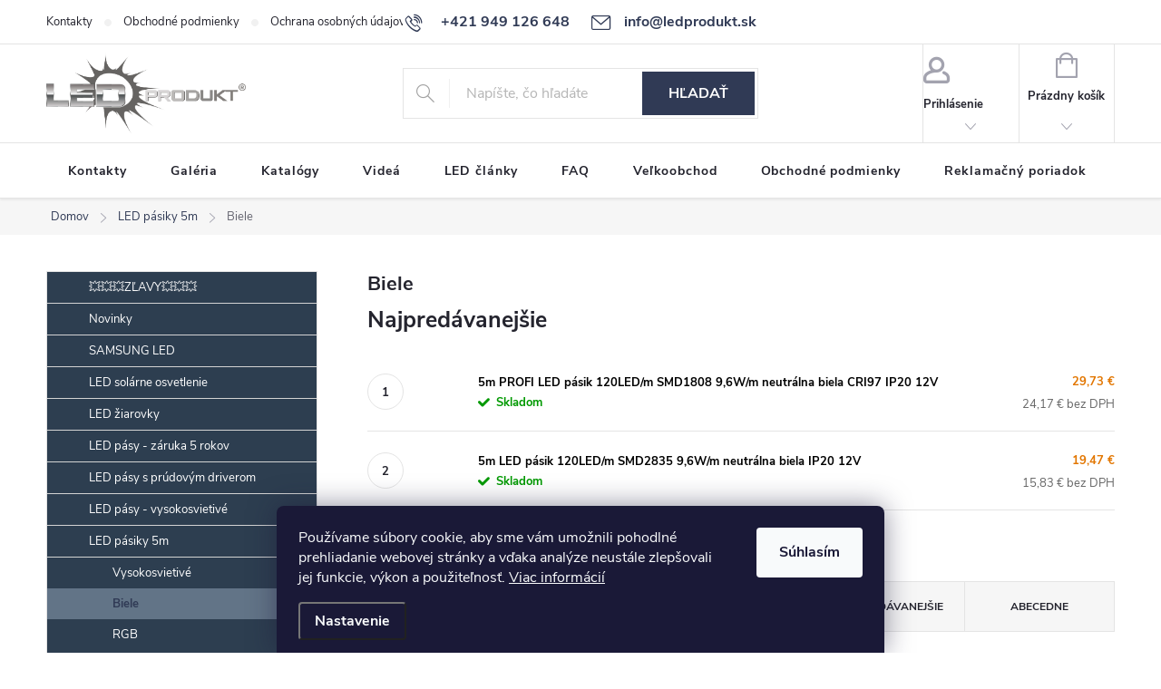

--- FILE ---
content_type: text/html; charset=utf-8
request_url: https://www.ledprodukt.sk/18-biele-led-pasiky-5m/?pv55=220
body_size: 29191
content:
<!doctype html><html lang="sk" dir="ltr" class="header-background-light external-fonts-loaded"><head><meta charset="utf-8" /><meta name="viewport" content="width=device-width,initial-scale=1" /><title>LED pásiky biele 5m</title><link rel="preconnect" href="https://cdn.myshoptet.com" /><link rel="dns-prefetch" href="https://cdn.myshoptet.com" /><link rel="preload" href="https://cdn.myshoptet.com/prj/dist/master/cms/libs/jquery/jquery-1.11.3.min.js" as="script" /><link href="https://cdn.myshoptet.com/prj/dist/master/cms/templates/frontend_templates/shared/css/font-face/open-sans.css" rel="stylesheet"><script>
dataLayer = [];
dataLayer.push({'shoptet' : {
    "pageId": 1039,
    "pageType": "category",
    "currency": "EUR",
    "currencyInfo": {
        "decimalSeparator": ",",
        "exchangeRate": 1,
        "priceDecimalPlaces": 2,
        "symbol": "\u20ac",
        "symbolLeft": 0,
        "thousandSeparator": " "
    },
    "language": "sk",
    "projectId": 526379,
    "category": {
        "guid": "074bf019-20ce-11ed-adb3-246e96436e9c",
        "path": "LED p\u00e1siky 5m | Biele",
        "parentCategoryGuid": "cb38a55a-123f-11ed-adb3-246e96436e9c"
    },
    "cartInfo": {
        "id": null,
        "freeShipping": false,
        "freeShippingFrom": 90,
        "leftToFreeGift": {
            "formattedPrice": "0 \u20ac",
            "priceLeft": 0
        },
        "freeGift": false,
        "leftToFreeShipping": {
            "priceLeft": 90,
            "dependOnRegion": 0,
            "formattedPrice": "90 \u20ac"
        },
        "discountCoupon": [],
        "getNoBillingShippingPrice": {
            "withoutVat": 0,
            "vat": 0,
            "withVat": 0
        },
        "cartItems": [],
        "taxMode": "ORDINARY"
    },
    "cart": [],
    "customer": {
        "priceRatio": 1,
        "priceListId": 1,
        "groupId": null,
        "registered": false,
        "mainAccount": false
    }
}});
dataLayer.push({'cookie_consent' : {
    "marketing": "denied",
    "analytics": "denied"
}});
document.addEventListener('DOMContentLoaded', function() {
    shoptet.consent.onAccept(function(agreements) {
        if (agreements.length == 0) {
            return;
        }
        dataLayer.push({
            'cookie_consent' : {
                'marketing' : (agreements.includes(shoptet.config.cookiesConsentOptPersonalisation)
                    ? 'granted' : 'denied'),
                'analytics': (agreements.includes(shoptet.config.cookiesConsentOptAnalytics)
                    ? 'granted' : 'denied')
            },
            'event': 'cookie_consent'
        });
    });
});
</script>

<!-- Google Tag Manager -->
<script>(function(w,d,s,l,i){w[l]=w[l]||[];w[l].push({'gtm.start':
new Date().getTime(),event:'gtm.js'});var f=d.getElementsByTagName(s)[0],
j=d.createElement(s),dl=l!='dataLayer'?'&l='+l:'';j.async=true;j.src=
'https://www.googletagmanager.com/gtm.js?id='+i+dl;f.parentNode.insertBefore(j,f);
})(window,document,'script','dataLayer','GTM-KL9HTMG');</script>
<!-- End Google Tag Manager -->

<meta property="og:type" content="website"><meta property="og:site_name" content="ledprodukt.sk"><meta property="og:url" content="https://www.ledprodukt.sk/18-biele-led-pasiky-5m/?pv55=220"><meta property="og:title" content="LED pásiky biele 5m"><meta name="author" content="LEDprodukt.sk"><meta name="web_author" content="Shoptet.sk"><meta name="dcterms.rightsHolder" content="www.ledprodukt.sk"><meta name="robots" content="index,follow"><meta property="og:image" content="https://www.ledprodukt.sk/user/categories/orig/biele-led-pasiky-5m.jpg"><meta property="og:description" content="LED pásy v 5m baleniach ponúkané v prevedení studená, denná alebo teplá biela s SMD diodami 3528 alebo 5050 s krytím IP20 pre interiér alebo IP65 a IP68 do vlhkého prostredia."><meta name="description" content="LED pásy v 5m baleniach ponúkané v prevedení studená, denná alebo teplá biela s SMD diodami 3528 alebo 5050 s krytím IP20 pre interiér alebo IP65 a IP68 do vlhkého prostredia."><style>:root {--color-primary: #303a55;--color-primary-h: 224;--color-primary-s: 28%;--color-primary-l: 26%;--color-primary-hover: #303a55;--color-primary-hover-h: 224;--color-primary-hover-s: 28%;--color-primary-hover-l: 26%;--color-secondary: #74b841;--color-secondary-h: 94;--color-secondary-s: 48%;--color-secondary-l: 49%;--color-secondary-hover: #74b841;--color-secondary-hover-h: 94;--color-secondary-hover-s: 48%;--color-secondary-hover-l: 49%;--color-tertiary: #303a55;--color-tertiary-h: 224;--color-tertiary-s: 28%;--color-tertiary-l: 26%;--color-tertiary-hover: #303a55;--color-tertiary-hover-h: 224;--color-tertiary-hover-s: 28%;--color-tertiary-hover-l: 26%;--color-header-background: #ffffff;--template-font: "Open Sans";--template-headings-font: "Open Sans";--header-background-url: url("[data-uri]");--cookies-notice-background: #1A1937;--cookies-notice-color: #F8FAFB;--cookies-notice-button-hover: #f5f5f5;--cookies-notice-link-hover: #27263f;--templates-update-management-preview-mode-content: "Náhľad aktualizácií šablóny je aktívny pre váš prehliadač."}</style>
    <script>var shoptet = shoptet || {};</script>
    <script src="https://cdn.myshoptet.com/prj/dist/master/shop/dist/main-3g-header.js.05f199e7fd2450312de2.js"></script>
<!-- User include --><!-- service 776(417) html code header -->
<link type="text/css" rel="stylesheet" media="all"  href="https://cdn.myshoptet.com/usr/paxio.myshoptet.com/user/documents/blank/style.css?v1602546"/>
<link href="https://cdn.myshoptet.com/prj/dist/master/shop/dist/font-shoptet-11.css.62c94c7785ff2cea73b2.css" rel="stylesheet">
<link href="https://cdn.myshoptet.com/usr/paxio.myshoptet.com/user/documents/blank/ikony.css?v9" rel="stylesheet">
<link type="text/css" rel="stylesheet" media="screen"  href="https://cdn.myshoptet.com/usr/paxio.myshoptet.com/user/documents/blank/preklady.css?v27" />
<link rel="stylesheet" href="https://cdn.myshoptet.com/usr/paxio.myshoptet.com/user/documents/blank/Slider/slick.css" />
<link rel="stylesheet" href="https://cdn.myshoptet.com/usr/paxio.myshoptet.com/user/documents/blank/Slider/slick-theme.css?v4" />
<link rel="stylesheet" href="https://cdn.myshoptet.com/usr/paxio.myshoptet.com/user/documents/blank/Slider/slick-classic.css?v3" />

<!-- api 427(81) html code header -->
<link rel="stylesheet" href="https://cdn.myshoptet.com/usr/api2.dklab.cz/user/documents/_doplnky/instagram/526379/3/526379_3.css" type="text/css" /><style>
        :root {
            --dklab-instagram-header-color: #000000;  
            --dklab-instagram-header-background: #DDDDDD;  
            --dklab-instagram-font-weight: 700;
            --dklab-instagram-font-size: %;
            --dklab-instagram-logoUrl: url(https://cdn.myshoptet.com/usr/api2.dklab.cz/user/documents/_doplnky/instagram/img/logo-duha.png); 
            --dklab-instagram-logo-size-width: 25px;
            --dklab-instagram-logo-size-height: 25px;                        
            --dklab-instagram-hover-content: 0;                        
            --dklab-instagram-padding: 0px;                        
            --dklab-instagram-border-color: #888888;
            
        }
        </style>
<!-- service 427(81) html code header -->
<link rel="stylesheet" href="https://cdn.myshoptet.com/usr/api2.dklab.cz/user/documents/_doplnky/instagram/font/instagramplus.css" type="text/css" />

<!-- service 619(267) html code header -->
<link href="https://cdn.myshoptet.com/usr/fvstudio.myshoptet.com/user/documents/addons/cartupsell.min.css?24.11.1" rel="stylesheet">
<!-- service 1127(749) html code header -->
<link href="https://cdn.myshoptet.com/usr/fvstudio.myshoptet.com/user/documents/addons/notification.min.css?22.9.2" rel="stylesheet">
<!-- service 654(301) html code header -->
<!-- Prefetch Pobo Page Builder CDN  -->
<link rel="dns-prefetch" href="https://image.pobo.cz">
<link href="https://cdnjs.cloudflare.com/ajax/libs/lightgallery/2.7.2/css/lightgallery.min.css" rel="stylesheet">
<link href="https://cdnjs.cloudflare.com/ajax/libs/lightgallery/2.7.2/css/lg-thumbnail.min.css" rel="stylesheet">


<!-- © Pobo Page Builder  -->
<script>
 	  window.addEventListener("DOMContentLoaded", function () {
		  var po = document.createElement("script");
		  po.type = "text/javascript";
		  po.async = true;
		  po.dataset.url = "https://www.pobo.cz";
			po.dataset.cdn = "https://image.pobo.space";
      po.dataset.tier = "standard";
      po.fetchpriority = "high";
      po.dataset.key = btoa(window.location.host);
		  po.id = "pobo-asset-url";
      po.platform = "shoptet";
      po.synergy = false;
		  po.src = "https://image.pobo.space/assets/editor.js?v=14";

		  var s = document.getElementsByTagName("script")[0];
		  s.parentNode.insertBefore(po, s);
	  });
</script>





<!-- service 1462(1076) html code header -->
<link rel="stylesheet" href="https://cdn.myshoptet.com/usr/webotvurci.myshoptet.com/user/documents/plugin-product-interconnection/css/all.min.css?v=27"> 
<!-- project html code header -->
<link href="/user/documents/edit5.css" rel="stylesheet" />
<script src="https://cdnjs.cloudflare.com/ajax/libs/jquery/3.6.0/jquery.min.js" integrity="sha512-894YE6QWD5I59HgZOGReFYm4dnWc1Qt5NtvYSaNcOP+u1T9qYdvdihz0PPSiiqn/+/3e7Jo4EaG7TubfWGUrMQ==" crossorigin="anonymous" referrerpolicy="no-referrer"></script>
<script src="/user/documents/script6.js" type="text/javascript"></script>
<span class="vo_zakaznik" style="font-size: 13px; text-align: center; display: none; font-weight: normal; background: #ce342c; padding-top: 3px; padding-bottom: 3px; border-bottom: 1px solid #a1c900; color: white;">Oznam: Z dôvodu dovolenky budú objednávky prijaté od 19.12.2025 do 1.1.2026 expedované od 2.1.2026.</span>
<style>
.flag {padding: 4px;}
.extended-description {width: 99%!important; float: none!important;}
#vypocet {background: #fbfbb5; padding: 10px;}
#vypocet select {height: 44px; padding: 0px 35px;}
/* .overall-wrapper {background-image: url("https://www.ledprodukt.sk/user/documents/snowing50.png"); } */
</style>
<!-- /User include --><link rel="shortcut icon" href="/favicon.ico" type="image/x-icon" /><link rel="canonical" href="https://www.ledprodukt.sk/18-biele-led-pasiky-5m/" />    <!-- Global site tag (gtag.js) - Google Analytics -->
    <script async src="https://www.googletagmanager.com/gtag/js?id=G-HHCTB9902K"></script>
    <script>
        
        window.dataLayer = window.dataLayer || [];
        function gtag(){dataLayer.push(arguments);}
        

                    console.debug('default consent data');

            gtag('consent', 'default', {"ad_storage":"denied","analytics_storage":"denied","ad_user_data":"denied","ad_personalization":"denied","wait_for_update":500});
            dataLayer.push({
                'event': 'default_consent'
            });
        
        gtag('js', new Date());

                gtag('config', 'UA-25155494-2', { 'groups': "UA" });
        
                gtag('config', 'G-HHCTB9902K', {"groups":"GA4","send_page_view":false,"content_group":"category","currency":"EUR","page_language":"sk"});
        
                gtag('config', 'AW-1015498833', {"allow_enhanced_conversions":true});
        
        
        
        
        
                    gtag('event', 'page_view', {"send_to":"GA4","page_language":"sk","content_group":"category","currency":"EUR"});
        
        
        
        
        
        
        
        
        
        
        
        
        
        document.addEventListener('DOMContentLoaded', function() {
            if (typeof shoptet.tracking !== 'undefined') {
                for (var id in shoptet.tracking.bannersList) {
                    gtag('event', 'view_promotion', {
                        "send_to": "UA",
                        "promotions": [
                            {
                                "id": shoptet.tracking.bannersList[id].id,
                                "name": shoptet.tracking.bannersList[id].name,
                                "position": shoptet.tracking.bannersList[id].position
                            }
                        ]
                    });
                }
            }

            shoptet.consent.onAccept(function(agreements) {
                if (agreements.length !== 0) {
                    console.debug('gtag consent accept');
                    var gtagConsentPayload =  {
                        'ad_storage': agreements.includes(shoptet.config.cookiesConsentOptPersonalisation)
                            ? 'granted' : 'denied',
                        'analytics_storage': agreements.includes(shoptet.config.cookiesConsentOptAnalytics)
                            ? 'granted' : 'denied',
                                                                                                'ad_user_data': agreements.includes(shoptet.config.cookiesConsentOptPersonalisation)
                            ? 'granted' : 'denied',
                        'ad_personalization': agreements.includes(shoptet.config.cookiesConsentOptPersonalisation)
                            ? 'granted' : 'denied',
                        };
                    console.debug('update consent data', gtagConsentPayload);
                    gtag('consent', 'update', gtagConsentPayload);
                    dataLayer.push(
                        { 'event': 'update_consent' }
                    );
                }
            });
        });
    </script>
</head><body class="desktop id-1039 in-18-biele-led-pasiky-5m template-11 type-category multiple-columns-body columns-mobile-2 columns-3 blank-mode blank-mode-css ums_forms_redesign--off ums_a11y_category_page--on ums_discussion_rating_forms--off ums_flags_display_unification--on ums_a11y_login--on mobile-header-version-1">
        <div id="fb-root"></div>
        <script>
            window.fbAsyncInit = function() {
                FB.init({
                    autoLogAppEvents : true,
                    xfbml            : true,
                    version          : 'v24.0'
                });
            };
        </script>
        <script async defer crossorigin="anonymous" src="https://connect.facebook.net/sk_SK/sdk.js#xfbml=1&version=v24.0"></script>
<!-- Google Tag Manager (noscript) -->
<noscript><iframe src="https://www.googletagmanager.com/ns.html?id=GTM-KL9HTMG"
height="0" width="0" style="display:none;visibility:hidden"></iframe></noscript>
<!-- End Google Tag Manager (noscript) -->

    <div class="siteCookies siteCookies--bottom siteCookies--dark js-siteCookies" role="dialog" data-testid="cookiesPopup" data-nosnippet>
        <div class="siteCookies__form">
            <div class="siteCookies__content">
                <div class="siteCookies__text">
                    Používame súbory cookie, aby sme vám umožnili pohodlné prehliadanie webovej stránky a vďaka analýze neustále zlepšovali jej funkcie, výkon a použiteľnosť. <a href="/podmienky-ochrany-osobnych-udajov/" target="_blank" rel="noopener noreferrer">Viac informácií</a>
                </div>
                <p class="siteCookies__links">
                    <button class="siteCookies__link js-cookies-settings" aria-label="Nastavenia cookies" data-testid="cookiesSettings">Nastavenie</button>
                </p>
            </div>
            <div class="siteCookies__buttonWrap">
                                <button class="siteCookies__button js-cookiesConsentSubmit" value="all" aria-label="Prijať cookies" data-testid="buttonCookiesAccept">Súhlasím</button>
            </div>
        </div>
        <script>
            document.addEventListener("DOMContentLoaded", () => {
                const siteCookies = document.querySelector('.js-siteCookies');
                document.addEventListener("scroll", shoptet.common.throttle(() => {
                    const st = document.documentElement.scrollTop;
                    if (st > 1) {
                        siteCookies.classList.add('siteCookies--scrolled');
                    } else {
                        siteCookies.classList.remove('siteCookies--scrolled');
                    }
                }, 100));
            });
        </script>
    </div>
<a href="#content" class="skip-link sr-only">Prejsť na obsah</a><div class="overall-wrapper"><div class="user-action"><div class="container">
    <div class="user-action-in">
                    <div id="login" class="user-action-login popup-widget login-widget" role="dialog" aria-labelledby="loginHeading">
        <div class="popup-widget-inner">
                            <h2 id="loginHeading">Prihlásenie k vášmu účtu</h2><div id="customerLogin"><form action="/action/Customer/Login/" method="post" id="formLoginIncluded" class="csrf-enabled formLogin" data-testid="formLogin"><input type="hidden" name="referer" value="" /><div class="form-group"><div class="input-wrapper email js-validated-element-wrapper no-label"><input type="email" name="email" class="form-control" autofocus placeholder="E-mailová adresa (napr. jan@novak.sk)" data-testid="inputEmail" autocomplete="email" required /></div></div><div class="form-group"><div class="input-wrapper password js-validated-element-wrapper no-label"><input type="password" name="password" class="form-control" placeholder="Heslo" data-testid="inputPassword" autocomplete="current-password" required /><span class="no-display">Nemôžete vyplniť toto pole</span><input type="text" name="surname" value="" class="no-display" /></div></div><div class="form-group"><div class="login-wrapper"><button type="submit" class="btn btn-secondary btn-text btn-login" data-testid="buttonSubmit">Prihlásiť sa</button><div class="password-helper"><a href="/registracia/" data-testid="signup" rel="nofollow">Nová registrácia</a><a href="/klient/zabudnute-heslo/" rel="nofollow">Zabudnuté heslo</a></div></div></div></form>
</div>                    </div>
    </div>

                            <div id="cart-widget" class="user-action-cart popup-widget cart-widget loader-wrapper" data-testid="popupCartWidget" role="dialog" aria-hidden="true">
    <div class="popup-widget-inner cart-widget-inner place-cart-here">
        <div class="loader-overlay">
            <div class="loader"></div>
        </div>
    </div>

    <div class="cart-widget-button">
        <a href="/kosik/" class="btn btn-conversion" id="continue-order-button" rel="nofollow" data-testid="buttonNextStep">Pokračovať do košíka</a>
    </div>
</div>
            </div>
</div>
</div><div class="top-navigation-bar" data-testid="topNavigationBar">

    <div class="container">

        <div class="top-navigation-contacts">
            <strong>Zákaznícka podpora:</strong><a href="tel:+421949126648" class="project-phone" aria-label="Zavolať na +421949126648" data-testid="contactboxPhone"><span>+421 949 126 648</span></a><a href="mailto:info@ledprodukt.sk" class="project-email" data-testid="contactboxEmail"><span>info@ledprodukt.sk</span></a>        </div>

                            <div class="top-navigation-menu">
                <div class="top-navigation-menu-trigger"></div>
                <ul class="top-navigation-bar-menu">
                                            <li class="top-navigation-menu-item-29">
                            <a href="/17-kontakty/">Kontakty</a>
                        </li>
                                            <li class="top-navigation-menu-item-39">
                            <a href="/obchodne-podmienky/">Obchodné podmienky</a>
                        </li>
                                            <li class="top-navigation-menu-item-691">
                            <a href="/podmienky-ochrany-osobnych-udajov/">Ochrana osobných údajov</a>
                        </li>
                                            <li class="top-navigation-menu-item-1144">
                            <a href="/reklamacny-poriadok/">Reklamačný poriadok</a>
                        </li>
                                    </ul>
                <ul class="top-navigation-bar-menu-helper"></ul>
            </div>
        
        <div class="top-navigation-tools top-navigation-tools--language">
            <div class="responsive-tools">
                <a href="#" class="toggle-window" data-target="search" aria-label="Hľadať" data-testid="linkSearchIcon"></a>
                                                            <a href="#" class="toggle-window" data-target="login"></a>
                                                    <a href="#" class="toggle-window" data-target="navigation" aria-label="Menu" data-testid="hamburgerMenu"></a>
            </div>
                        <button class="top-nav-button top-nav-button-login toggle-window" type="button" data-target="login" aria-haspopup="dialog" aria-controls="login" aria-expanded="false" data-testid="signin"><span>Prihlásenie</span></button>        </div>

    </div>

</div>
<header id="header"><div class="container navigation-wrapper">
    <div class="header-top">
        <div class="site-name-wrapper">
            <div class="site-name"><a href="/" data-testid="linkWebsiteLogo"><img src="https://cdn.myshoptet.com/usr/www.ledprodukt.sk/user/logos/led_produkt.png" alt="LEDprodukt.sk" fetchpriority="low" /></a></div>        </div>
        <div class="search" itemscope itemtype="https://schema.org/WebSite">
            <meta itemprop="headline" content="Biele"/><meta itemprop="url" content="https://www.ledprodukt.sk"/><meta itemprop="text" content="LED pásy v 5m baleniach ponúkané v prevedení studená, denná alebo teplá biela s SMD diodami 3528 alebo 5050 s krytím IP20 pre interiér alebo IP65 a IP68 do vlhkého prostredia."/>            <form action="/action/ProductSearch/prepareString/" method="post"
    id="formSearchForm" class="search-form compact-form js-search-main"
    itemprop="potentialAction" itemscope itemtype="https://schema.org/SearchAction" data-testid="searchForm">
    <fieldset>
        <meta itemprop="target"
            content="https://www.ledprodukt.sk/vyhladavanie/?string={string}"/>
        <input type="hidden" name="language" value="sk"/>
        
            
<input
    type="search"
    name="string"
        class="query-input form-control search-input js-search-input"
    placeholder="Napíšte, čo hľadáte"
    autocomplete="off"
    required
    itemprop="query-input"
    aria-label="Vyhľadávanie"
    data-testid="searchInput"
>
            <button type="submit" class="btn btn-default" data-testid="searchBtn">Hľadať</button>
        
    </fieldset>
</form>
        </div>
        <div class="navigation-buttons">
                
    <a href="/kosik/" class="btn btn-icon toggle-window cart-count" data-target="cart" data-hover="true" data-redirect="true" data-testid="headerCart" rel="nofollow" aria-haspopup="dialog" aria-expanded="false" aria-controls="cart-widget">
        
                <span class="sr-only">Nákupný košík</span>
        
            <span class="cart-price visible-lg-inline-block" data-testid="headerCartPrice">
                                    Prázdny košík                            </span>
        
    
            </a>
        </div>
    </div>
    <nav id="navigation" aria-label="Hlavné menu" data-collapsible="true"><div class="navigation-in menu"><ul class="menu-level-1" role="menubar" data-testid="headerMenuItems"><li class="menu-item-29" role="none"><a href="/17-kontakty/" data-testid="headerMenuItem" role="menuitem" aria-expanded="false"><b>Kontakty</b></a></li>
<li class="menu-item-1138" role="none"><a href="/7-led-galeria/" data-testid="headerMenuItem" role="menuitem" aria-expanded="false"><b>Galéria</b></a></li>
<li class="menu-item-1194" role="none"><a href="/katalogy/" data-testid="headerMenuItem" role="menuitem" aria-expanded="false"><b>Katalógy</b></a></li>
<li class="menu-item-1087" role="none"><a href="/9-videa-s-led-osvetlenim/" data-testid="headerMenuItem" role="menuitem" aria-expanded="false"><b>Videá</b></a></li>
<li class="menu-item-1078" role="none"><a href="/16-clanky/" data-testid="headerMenuItem" role="menuitem" aria-expanded="false"><b>LED články</b></a></li>
<li class="menu-item-1081" role="none"><a href="/23-faq-najcastejsie-otazky/" data-testid="headerMenuItem" role="menuitem" aria-expanded="false"><b>FAQ</b></a></li>
<li class="menu-item-1135" role="none"><a href="/14-velkoobchodna-spolupraca/" data-testid="headerMenuItem" role="menuitem" aria-expanded="false"><b>Veľkoobchod</b></a></li>
<li class="menu-item-39" role="none"><a href="/obchodne-podmienky/" data-testid="headerMenuItem" role="menuitem" aria-expanded="false"><b>Obchodné podmienky</b></a></li>
<li class="menu-item-1144" role="none"><a href="/reklamacny-poriadok/" data-testid="headerMenuItem" role="menuitem" aria-expanded="false"><b>Reklamačný poriadok</b></a></li>
<li class="appended-category menu-item-1206" role="none"><a href="/zlavy/"><b>💥💥💥ZĽAVY💥💥💥</b></a></li><li class="appended-category menu-item-1147" role="none"><a href="/novinky/"><b>Novinky</b></a></li><li class="appended-category menu-item-1324" role="none"><a href="/samsung-led/"><b>SAMSUNG LED</b></a></li><li class="appended-category menu-item-1188" role="none"><a href="/led-solarne-lampy/"><b>LED solárne osvetlenie</b></a></li><li class="appended-category menu-item-739 ext" role="none"><a href="/67-led-ziarovky/"><b>LED žiarovky</b><span class="submenu-arrow" role="menuitem"></span></a><ul class="menu-level-2 menu-level-2-appended" role="menu"><li class="menu-item-973" role="none"><a href="/68-gu10-bodovky/" data-testid="headerMenuItem" role="menuitem"><span>GU10 - bodovky</span></a></li><li class="menu-item-976" role="none"><a href="/69-led-ziarovky-e27/" data-testid="headerMenuItem" role="menuitem"><span>E27</span></a></li><li class="menu-item-979" role="none"><a href="/102-e27-stmievatelne/" data-testid="headerMenuItem" role="menuitem"><span>E27 stmievateľné</span></a></li><li class="menu-item-982" role="none"><a href="/70-led-ziarovky-e14/" data-testid="headerMenuItem" role="menuitem"><span>E14</span></a></li><li class="menu-item-985" role="none"><a href="/71-mr16/" data-testid="headerMenuItem" role="menuitem"><span>MR16</span></a></li><li class="menu-item-988" role="none"><a href="/114-led-ziarovky-g9/" data-testid="headerMenuItem" role="menuitem"><span>G9</span></a></li><li class="menu-item-991" role="none"><a href="/172-redukcie-patic-ziaroviek/" data-testid="headerMenuItem" role="menuitem"><span>Redukcie</span></a></li><li class="menu-item-994" role="none"><a href="/176-stmievatelne-led-ziarovky-dual-white/" data-testid="headerMenuItem" role="menuitem"><span>LED žiarovky DUAL-WHITE</span></a></li><li class="menu-item-1000" role="none"><a href="/178-stmievatelne-led-ziarovky-dual-whitergb/" data-testid="headerMenuItem" role="menuitem"><span>LED žiarovky DUAL-WHITE+RGB</span></a></li></ul></li><li class="appended-category menu-item-793" role="none"><a href="/206-profi-led-pasy-osram-zaruka-5-rokov/"><b>LED pásy - záruka 5 rokov</b></a></li><li class="appended-category menu-item-796" role="none"><a href="/210-led-pasy-s-prudovym-driverom/"><b>LED pásy s prúdovým driverom</b></a></li><li class="appended-category menu-item-1156" role="none"><a href="/led-pasy-vysokosvietive/"><b>LED pásy - vysokosvietivé</b></a></li><li class="appended-category menu-item-733 ext" role="none"><a href="/13-led-pasiky-5m/"><b>LED pásiky 5m</b><span class="submenu-arrow" role="menuitem"></span></a><ul class="menu-level-2 menu-level-2-appended" role="menu"><li class="menu-item-1233" role="none"><a href="/vysokosvietive-led-pasiky-5m/" data-testid="headerMenuItem" role="menuitem"><span>Vysokosvietivé</span></a></li><li class="menu-item-1039" role="none"><a href="/18-biele-led-pasiky-5m/" data-testid="headerMenuItem" role="menuitem"><span>Biele</span></a></li><li class="menu-item-1042" role="none"><a href="/20-rgb-led-pasiky-5m/" data-testid="headerMenuItem" role="menuitem"><span>RGB</span></a></li><li class="menu-item-1045" role="none"><a href="/131-rgb-w/" data-testid="headerMenuItem" role="menuitem"><span>RGB-W</span></a></li><li class="menu-item-1048" role="none"><a href="/130-profi-led-pasy/" data-testid="headerMenuItem" role="menuitem"><span>PROFI</span></a></li><li class="menu-item-1051" role="none"><a href="/133-dual-white/" data-testid="headerMenuItem" role="menuitem"><span>Dual White</span></a></li><li class="menu-item-1054" role="none"><a href="/19-farebne-led-pasiky-5m/" data-testid="headerMenuItem" role="menuitem"><span>Farebné</span></a></li><li class="menu-item-1227" role="none"><a href="/cob-led-pasiky-5m/" data-testid="headerMenuItem" role="menuitem"><span>COB</span></a></li><li class="menu-item-1236" role="none"><a href="/smd1808-cri-97--led-pasiky-5m/" data-testid="headerMenuItem" role="menuitem"><span>SMD1808 CRI 97+</span></a></li><li class="menu-item-1326" role="none"><a href="/digitalne-led-pasy/" data-testid="headerMenuItem" role="menuitem"><span>DIGITÁLNE</span></a></li><li class="menu-item-1341" role="none"><a href="/neon-flex-pasy/" data-testid="headerMenuItem" role="menuitem"><span>Neon FLEX</span></a></li><li class="menu-item-1380" role="none"><a href="/led-pasy-do-sauny/" data-testid="headerMenuItem" role="menuitem"><span>do Sauny</span></a></li></ul></li><li class="appended-category menu-item-736 ext" role="none"><a href="/14-led-pasiky-metraz/"><b>LED pásiky metráž</b><span class="submenu-arrow" role="menuitem"></span></a><ul class="menu-level-2 menu-level-2-appended" role="menu"><li class="menu-item-1239" role="none"><a href="/vysokosvietive-led-pasiky-metraz/" data-testid="headerMenuItem" role="menuitem"><span>Vysokosvietivé🔝</span></a></li><li class="menu-item-1057" role="none"><a href="/24-biele-led-pasy-na-mieru/" data-testid="headerMenuItem" role="menuitem"><span>Biele</span></a></li><li class="menu-item-1060" role="none"><a href="/26-rgb-led-pasy-na-mieru/" data-testid="headerMenuItem" role="menuitem"><span>RGB</span></a></li><li class="menu-item-1063" role="none"><a href="/190-rgbw-led-pasy-na-mieru/" data-testid="headerMenuItem" role="menuitem"><span>RGB-W</span></a></li><li class="menu-item-1066" role="none"><a href="/149-profi-led-pasy-na-mieru/" data-testid="headerMenuItem" role="menuitem"><span>PROFI</span></a></li><li class="menu-item-1069" role="none"><a href="/194-dual-white/" data-testid="headerMenuItem" role="menuitem"><span>Dual White</span></a></li><li class="menu-item-1072" role="none"><a href="/25-farebne-led-pasy-na-mieru/" data-testid="headerMenuItem" role="menuitem"><span>Farebné</span></a></li><li class="menu-item-1230" role="none"><a href="/cob-led-pasiky-metraz/" data-testid="headerMenuItem" role="menuitem"><span>COB</span></a></li><li class="menu-item-1242" role="none"><a href="/smd1808-cri-97--led-pasiky-metraz/" data-testid="headerMenuItem" role="menuitem"><span>SMD1808 CRI 97+</span></a></li><li class="menu-item-1337" role="none"><a href="/led-pasy-na-osvetlenie-potravin/" data-testid="headerMenuItem" role="menuitem"><span>Pre Gastro</span></a></li></ul></li><li class="appended-category menu-item-742 ext" role="none"><a href="/15-kompletne-sady-led-pasiky/"><b>Kompletné sady</b><span class="submenu-arrow" role="menuitem"></span></a><ul class="menu-level-2 menu-level-2-appended" role="menu"><li class="menu-item-1021" role="none"><a href="/28-rgb-led-pasiky-kompletne-sady/" data-testid="headerMenuItem" role="menuitem"><span>RGB</span></a></li><li class="menu-item-1024" role="none"><a href="/29-biele-led-pasiky-kompletne-sady/" data-testid="headerMenuItem" role="menuitem"><span>Biele</span></a></li><li class="menu-item-1027" role="none"><a href="/30-farebne-led-pasiky-kompletne-sady/" data-testid="headerMenuItem" role="menuitem"><span>Farebné</span></a></li><li class="menu-item-1030" role="none"><a href="/126-dual-white/" data-testid="headerMenuItem" role="menuitem"><span>DUAL-WHITE</span></a></li><li class="menu-item-1033" role="none"><a href="/134-rgbw-led-pasy-kompletne-sady/" data-testid="headerMenuItem" role="menuitem"><span>RGB-W</span></a></li><li class="menu-item-1036" role="none"><a href="/135-kompletne-sady-profi/" data-testid="headerMenuItem" role="menuitem"><span>PROFI</span></a></li><li class="menu-item-1177" role="none"><a href="/prudovy-driver/" data-testid="headerMenuItem" role="menuitem"><span>Prúdový driver</span></a></li></ul></li><li class="appended-category menu-item-745 ext" role="none"><a href="/17-led-ovladace/"><b>LED ovládače</b><span class="submenu-arrow" role="menuitem"></span></a><ul class="menu-level-2 menu-level-2-appended" role="menu"><li class="menu-item-928" role="none"><a href="/66-dialkove-ovladace-pre-rgb-led-pasiky/" data-testid="headerMenuItem" role="menuitem"><span>Pre RGB LED pásiky</span></a></li><li class="menu-item-931" role="none"><a href="/23-dialkove-ovladace-pre-jednofarebne-led-pasiky/" data-testid="headerMenuItem" role="menuitem"><span>Pre jednofarebné LED pásiky</span></a></li><li class="menu-item-934" role="none"><a href="/108-dialkove-ovladace-dual-white/" data-testid="headerMenuItem" role="menuitem"><span>Dual White</span></a></li><li class="menu-item-937" role="none"><a href="/132-dialkove-ovladace-pre-rgb-w-led-pasiky/" data-testid="headerMenuItem" role="menuitem"><span>Pre RGB-W LED pásiky</span></a></li><li class="menu-item-940" role="none"><a href="/161-triakove-led-ovladace/" data-testid="headerMenuItem" role="menuitem"><span>Triakové ovládače</span></a></li><li class="menu-item-943" role="none"><a href="/173-dialkove-ovladace-pre-rgb-dual-white-led-pasy/" data-testid="headerMenuItem" role="menuitem"><span>Pre RGB + DUAL WHITE LED pásiky</span></a></li><li class="menu-item-946" role="none"><a href="/227-led-stmievanie-01-10v/" data-testid="headerMenuItem" role="menuitem"><span>LED stmievanie 0/1-10V</span></a></li><li class="menu-item-1258" role="none"><a href="/smart-home/" data-testid="headerMenuItem" role="menuitem"><span>Smart Home</span></a></li><li class="menu-item-1329" role="none"><a href="/digitalne/" data-testid="headerMenuItem" role="menuitem"><span>Digitálne</span></a></li><li class="menu-item-1383" role="none"><a href="/schodiskove-ovladace/" data-testid="headerMenuItem" role="menuitem"><span>Schodiskové ovládače</span></a></li></ul></li><li class="appended-category menu-item-748 ext" role="none"><a href="/53-led-napajacie-zdroje/"><b>LED napájacie zdroje</b><span class="submenu-arrow" role="menuitem"></span></a><ul class="menu-level-2 menu-level-2-appended" role="menu"><li class="menu-item-892" role="none"><a href="/54-led-adaptery/" data-testid="headerMenuItem" role="menuitem"><span>Adaptéry</span></a></li><li class="menu-item-895" role="none"><a href="/55-led-montazne-napajacie-zdroje/" data-testid="headerMenuItem" role="menuitem"><span>Montážne</span></a></li><li class="menu-item-898" role="none"><a href="/56-led-vodeodolne-napajacie-zdroje/" data-testid="headerMenuItem" role="menuitem"><span>Vodeodolné</span></a></li><li class="menu-item-901" role="none"><a href="/110-led-napajacie-zdroje-nabytkove/" data-testid="headerMenuItem" role="menuitem"><span>Nábytkové</span></a></li><li class="menu-item-904" role="none"><a href="/111-led-napajacie-zdroje-na-din-listu/" data-testid="headerMenuItem" role="menuitem"><span>Na DIN lištu</span></a></li><li class="menu-item-907" role="none"><a href="/125-mean-well/" data-testid="headerMenuItem" role="menuitem"><span>MEAN WELL</span></a></li><li class="menu-item-910" role="none"><a href="/211-glp-mled/" data-testid="headerMenuItem" role="menuitem"><span>MLED IP67</span></a></li><li class="menu-item-1183" role="none"><a href="/do-krabice/" data-testid="headerMenuItem" role="menuitem"><span>Do krabice</span></a></li><li class="menu-item-913" role="none"><a href="/228-led-napajacie-zdroje-stmievatelne/" data-testid="headerMenuItem" role="menuitem"><span>Stmievateľné</span></a></li><li class="menu-item-1344" role="none"><a href="/pre-led-panely/" data-testid="headerMenuItem" role="menuitem"><span>Zdroje pre LED panely</span></a></li></ul></li><li class="appended-category menu-item-751 ext" role="none"><a href="/57-led-listy-profily/"><b>LED lišty, profily</b><span class="submenu-arrow" role="menuitem"></span></a><ul class="menu-level-2 menu-level-2-appended" role="menu"><li class="menu-item-1203" role="none"><a href="/profily-do-sdk/" data-testid="headerMenuItem" role="menuitem"><span>Profily do SDK</span></a></li><li class="menu-item-1009" role="none"><a href="/167-povrchove-led-profily/" data-testid="headerMenuItem" role="menuitem"><span>Povrchové profily</span></a></li><li class="menu-item-1012" role="none"><a href="/168-rohove-led-profily/" data-testid="headerMenuItem" role="menuitem"><span>Rohové profily</span></a></li><li class="menu-item-1015" role="none"><a href="/169-zapustene-led-profily/" data-testid="headerMenuItem" role="menuitem"><span>Zapustené profily</span></a></li><li class="menu-item-1331" role="none"><a href="/ohybne-profily/" data-testid="headerMenuItem" role="menuitem"><span>Ohybné profily</span></a></li><li class="menu-item-1347" role="none"><a href="/podlahove-profily/" data-testid="headerMenuItem" role="menuitem"><span>Podlahové profily</span></a></li><li class="menu-item-1377" role="none"><a href="/schodove-profily/" data-testid="headerMenuItem" role="menuitem"><span>Schodové profily</span></a></li><li class="menu-item-1018" role="none"><a href="/170-specialne-led-profily/" data-testid="headerMenuItem" role="menuitem"><span>Špeciálne profily</span></a></li><li class="menu-item-1386" role="none"><a href="/led-profily-na-vyrobu-svietidiel/" data-testid="headerMenuItem" role="menuitem"><span>LED profily na výrobu svietidiel🆕</span></a></li><li class="menu-item-1150" role="none"><a href="/100m-balenia/" data-testid="headerMenuItem" role="menuitem"><span>100m balenia</span></a></li><li class="menu-item-1141" role="none"><a href="/krytky/" data-testid="headerMenuItem" role="menuitem"><span>Krytky</span></a></li><li class="menu-item-1006" role="none"><a href="/100-prislusenstvo-pre-led-listy/" data-testid="headerMenuItem" role="menuitem"><span>Príslušenstvo</span></a></li></ul></li><li class="appended-category menu-item-754 ext" role="none"><a href="/58-spojky-konektory-vodice/"><b>Spojky, konektory, vodiče</b><span class="submenu-arrow" role="menuitem"></span></a><ul class="menu-level-2 menu-level-2-appended" role="menu"><li class="menu-item-949" role="none"><a href="/212-pre-jednofarebne-led-pasy/" data-testid="headerMenuItem" role="menuitem"><span>Pre jednofarebné LED pásy</span></a></li><li class="menu-item-952" role="none"><a href="/213-pre-rgb-led-pasy/" data-testid="headerMenuItem" role="menuitem"><span>Pre RGB LED pásy</span></a></li><li class="menu-item-955" role="none"><a href="/214-pre-rgbw-led-pasy/" data-testid="headerMenuItem" role="menuitem"><span>Pre RGBW LED pásy</span></a></li><li class="menu-item-958" role="none"><a href="/247-pre-cob-led-pasy/" data-testid="headerMenuItem" role="menuitem"><span>Pre COB LED pásy</span></a></li><li class="menu-item-961" role="none"><a href="/215-dvojlinky-vodice/" data-testid="headerMenuItem" role="menuitem"><span>Dvojlinky, vodiče</span></a></li><li class="menu-item-964" role="none"><a href="/216-konektory/" data-testid="headerMenuItem" role="menuitem"><span>Konektory</span></a></li><li class="menu-item-967" role="none"><a href="/217-flexo-snury/" data-testid="headerMenuItem" role="menuitem"><span>Flexo šnúry</span></a></li><li class="menu-item-970" role="none"><a href="/218-ostatne/" data-testid="headerMenuItem" role="menuitem"><span>Obojstranné lepiace pásky</span></a></li></ul></li><li class="appended-category menu-item-757" role="none"><a href="/59-led-reflektory/"><b>LED reflektory</b></a></li><li class="appended-category menu-item-760 ext" role="none"><a href="/63-led-panely/"><b>LED panely</b><span class="submenu-arrow" role="menuitem"></span></a><ul class="menu-level-2 menu-level-2-appended" role="menu"><li class="menu-item-916" role="none"><a href="/248-velke-led-panely/" data-testid="headerMenuItem" role="menuitem"><span>Veľké LED panely</span></a></li><li class="menu-item-919" role="none"><a href="/249-male-led-panely/" data-testid="headerMenuItem" role="menuitem"><span>Malé LED panely</span></a></li><li class="menu-item-922" role="none"><a href="/250-stmievatelne-led-panely/" data-testid="headerMenuItem" role="menuitem"><span>Stmievateľné LED panely</span></a></li><li class="menu-item-925" role="none"><a href="/251-rgb-dual-white-panely/" data-testid="headerMenuItem" role="menuitem"><span>RGB + Dual White panely</span></a></li></ul></li><li class="appended-category menu-item-763" role="none"><a href="/244-stropne-svietidla/"><b>LED stropné svietidlá</b></a></li><li class="appended-category menu-item-766" role="none"><a href="/60-led-moduly/"><b>LED moduly</b></a></li><li class="appended-category menu-item-769" role="none"><a href="/65-led-poulicne-svietidla/"><b>LED pouličné svietidlá</b></a></li><li class="appended-category menu-item-772" role="none"><a href="/255-led-priemyselne-svietidla/"><b>LED priemyselné svietidlá</b></a></li><li class="appended-category menu-item-775" role="none"><a href="/241-vodeodolne-stropne-led-svietidla/"><b>LED prachotesné svietidlá</b></a></li><li class="appended-category menu-item-778" role="none"><a href="/112-led-osvetlenie-dual-white/"><b>LED osvetlenie DUAL-WHITE</b></a></li><li class="appended-category menu-item-781" role="none"><a href="/116-led-moduly-do-stropnych-svietidiel/"><b>LED moduly do stropných svietidiel</b></a></li><li class="appended-category menu-item-784" role="none"><a href="/158-podhladove-svietidla-ramiky/"><b>Podhľadové svietidlá - rámiky</b></a></li><li class="appended-category menu-item-787" role="none"><a href="/226-pohybove-senzory-230v/"><b>Pohybové senzory 230V</b></a></li><li class="appended-category menu-item-1191 ext" role="none"><a href="/led-neon-napisy-a-loga/"><b>LED neon nápisy a logá</b><span class="submenu-arrow" role="menuitem"></span></a><ul class="menu-level-2 menu-level-2-appended" role="menu"><li class="menu-item-1353" role="none"><a href="/svadobne-led-neony/" data-testid="headerMenuItem" role="menuitem"><span>Svadobné</span></a></li><li class="menu-item-1356" role="none"><a href="/detske-neon-loga-a-napisy/" data-testid="headerMenuItem" role="menuitem"><span>Detské</span></a></li><li class="menu-item-1359" role="none"><a href="/filmove-a-hudobne-neon-led-napisy/" data-testid="headerMenuItem" role="menuitem"><span>Film a Hudba</span></a></li><li class="menu-item-1362" role="none"><a href="/led-neon-napisy-pre-podniky/" data-testid="headerMenuItem" role="menuitem"><span>Prevádzky a podniky</span></a></li></ul></li><li class="appended-category menu-item-790" role="none"><a href="/259-led-zrkadla/"><b>LED zrkadlá</b></a></li><li class="appended-category menu-item-1365 ext" role="none"><a href="/led-svietidla-lustre/"><b>LED svietidlá / lustre</b><span class="submenu-arrow" role="menuitem"></span></a><ul class="menu-level-2 menu-level-2-appended" role="menu"><li class="menu-item-1371" role="none"><a href="/zavesne-svietidla/" data-testid="headerMenuItem" role="menuitem"><span>Závesné svietidlá</span></a></li><li class="menu-item-1368" role="none"><a href="/stropne-svietidla/" data-testid="headerMenuItem" role="menuitem"><span>Stropné svietidlá</span></a></li></ul></li></ul>
    <ul class="navigationActions" role="menu">
                            <li role="none">
                                    <a href="/login/?backTo=%2F18-biele-led-pasiky-5m%2F%3Fpv55%3D220" rel="nofollow" data-testid="signin" role="menuitem"><span>Prihlásenie</span></a>
                            </li>
                        </ul>
</div><span class="navigation-close"></span></nav><div class="menu-helper" data-testid="hamburgerMenu"><span>Viac</span></div>
</div></header><!-- / header -->


                    <div class="container breadcrumbs-wrapper">
            <div class="breadcrumbs" itemscope itemtype="https://schema.org/BreadcrumbList">
                                                                            <span id="navigation-first" data-basetitle="LEDprodukt.sk" itemprop="itemListElement" itemscope itemtype="https://schema.org/ListItem">
                <a href="/" itemprop="item" ><span itemprop="name">Domov</span></a>
                <span class="navigation-bullet">/</span>
                <meta itemprop="position" content="1" />
            </span>
                                <span id="navigation-1" itemprop="itemListElement" itemscope itemtype="https://schema.org/ListItem">
                <a href="/13-led-pasiky-5m/" itemprop="item" data-testid="breadcrumbsSecondLevel"><span itemprop="name">LED pásiky 5m</span></a>
                <span class="navigation-bullet">/</span>
                <meta itemprop="position" content="2" />
            </span>
                                            <span id="navigation-2" itemprop="itemListElement" itemscope itemtype="https://schema.org/ListItem" data-testid="breadcrumbsLastLevel">
                <meta itemprop="item" content="https://www.ledprodukt.sk/18-biele-led-pasiky-5m/?pv55=220" />
                <meta itemprop="position" content="3" />
                <span itemprop="name" data-title="Biele">Biele</span>
            </span>
            </div>
        </div>
    
<div id="content-wrapper" class="container content-wrapper">
    
    <div class="content-wrapper-in">
                                                <aside class="sidebar sidebar-left"  data-testid="sidebarMenu">
                                                                                                <div class="sidebar-inner">
                                                                                                        <div class="box box-bg-variant box-categories">    <div class="skip-link__wrapper">
        <span id="categories-start" class="skip-link__target js-skip-link__target sr-only" tabindex="-1">&nbsp;</span>
        <a href="#categories-end" class="skip-link skip-link--start sr-only js-skip-link--start">Preskočiť kategórie</a>
    </div>

<h4>Kategórie</h4>


<div id="categories"><div class="categories cat-01 expanded" id="cat-1206"><div class="topic"><a href="/zlavy/">💥💥💥ZĽAVY💥💥💥<span class="cat-trigger">&nbsp;</span></a></div></div><div class="categories cat-02 expanded" id="cat-1147"><div class="topic"><a href="/novinky/">Novinky<span class="cat-trigger">&nbsp;</span></a></div></div><div class="categories cat-01 expanded" id="cat-1324"><div class="topic"><a href="/samsung-led/">SAMSUNG LED<span class="cat-trigger">&nbsp;</span></a></div></div><div class="categories cat-02 expanded" id="cat-1188"><div class="topic"><a href="/led-solarne-lampy/">LED solárne osvetlenie<span class="cat-trigger">&nbsp;</span></a></div></div><div class="categories cat-01 expandable external" id="cat-739"><div class="topic"><a href="/67-led-ziarovky/">LED žiarovky<span class="cat-trigger">&nbsp;</span></a></div>

    </div><div class="categories cat-02 expanded" id="cat-793"><div class="topic"><a href="/206-profi-led-pasy-osram-zaruka-5-rokov/">LED pásy - záruka 5 rokov<span class="cat-trigger">&nbsp;</span></a></div></div><div class="categories cat-01 expanded" id="cat-796"><div class="topic"><a href="/210-led-pasy-s-prudovym-driverom/">LED pásy s prúdovým driverom<span class="cat-trigger">&nbsp;</span></a></div></div><div class="categories cat-02 expanded" id="cat-1156"><div class="topic"><a href="/led-pasy-vysokosvietive/">LED pásy - vysokosvietivé<span class="cat-trigger">&nbsp;</span></a></div></div><div class="categories cat-01 expandable active expanded" id="cat-733"><div class="topic child-active"><a href="/13-led-pasiky-5m/">LED pásiky 5m<span class="cat-trigger">&nbsp;</span></a></div>

                    <ul class=" active expanded">
                                        <li >
                <a href="/vysokosvietive-led-pasiky-5m/">
                    Vysokosvietivé
                                    </a>
                                                                </li>
                                <li class="
                active                                                 ">
                <a href="/18-biele-led-pasiky-5m/">
                    Biele
                                    </a>
                                                                </li>
                                <li >
                <a href="/20-rgb-led-pasiky-5m/">
                    RGB
                                    </a>
                                                                </li>
                                <li >
                <a href="/131-rgb-w/">
                    RGB-W
                                    </a>
                                                                </li>
                                <li >
                <a href="/130-profi-led-pasy/">
                    PROFI
                                    </a>
                                                                </li>
                                <li >
                <a href="/133-dual-white/">
                    Dual White
                                    </a>
                                                                </li>
                                <li >
                <a href="/19-farebne-led-pasiky-5m/">
                    Farebné
                                    </a>
                                                                </li>
                                <li >
                <a href="/cob-led-pasiky-5m/">
                    COB
                                    </a>
                                                                </li>
                                <li >
                <a href="/smd1808-cri-97--led-pasiky-5m/">
                    SMD1808 CRI 97+
                                    </a>
                                                                </li>
                                <li >
                <a href="/digitalne-led-pasy/">
                    DIGITÁLNE
                                    </a>
                                                                </li>
                                <li >
                <a href="/neon-flex-pasy/">
                    Neon FLEX
                                    </a>
                                                                </li>
                                <li >
                <a href="/led-pasy-do-sauny/">
                    do Sauny
                                    </a>
                                                                </li>
                </ul>
    </div><div class="categories cat-02 expandable external" id="cat-736"><div class="topic"><a href="/14-led-pasiky-metraz/">LED pásiky metráž<span class="cat-trigger">&nbsp;</span></a></div>

    </div><div class="categories cat-01 expandable external" id="cat-742"><div class="topic"><a href="/15-kompletne-sady-led-pasiky/">Kompletné sady<span class="cat-trigger">&nbsp;</span></a></div>

    </div><div class="categories cat-02 expandable external" id="cat-745"><div class="topic"><a href="/17-led-ovladace/">LED ovládače<span class="cat-trigger">&nbsp;</span></a></div>

    </div><div class="categories cat-01 expandable external" id="cat-748"><div class="topic"><a href="/53-led-napajacie-zdroje/">LED napájacie zdroje<span class="cat-trigger">&nbsp;</span></a></div>

    </div><div class="categories cat-02 expandable external" id="cat-751"><div class="topic"><a href="/57-led-listy-profily/">LED lišty, profily<span class="cat-trigger">&nbsp;</span></a></div>

    </div><div class="categories cat-01 expandable external" id="cat-754"><div class="topic"><a href="/58-spojky-konektory-vodice/">Spojky, konektory, vodiče<span class="cat-trigger">&nbsp;</span></a></div>

    </div><div class="categories cat-02 expanded" id="cat-757"><div class="topic"><a href="/59-led-reflektory/">LED reflektory<span class="cat-trigger">&nbsp;</span></a></div></div><div class="categories cat-01 expandable external" id="cat-760"><div class="topic"><a href="/63-led-panely/">LED panely<span class="cat-trigger">&nbsp;</span></a></div>

    </div><div class="categories cat-02 expanded" id="cat-763"><div class="topic"><a href="/244-stropne-svietidla/">LED stropné svietidlá<span class="cat-trigger">&nbsp;</span></a></div></div><div class="categories cat-01 expanded" id="cat-766"><div class="topic"><a href="/60-led-moduly/">LED moduly<span class="cat-trigger">&nbsp;</span></a></div></div><div class="categories cat-02 expanded" id="cat-769"><div class="topic"><a href="/65-led-poulicne-svietidla/">LED pouličné svietidlá<span class="cat-trigger">&nbsp;</span></a></div></div><div class="categories cat-01 expanded" id="cat-772"><div class="topic"><a href="/255-led-priemyselne-svietidla/">LED priemyselné svietidlá<span class="cat-trigger">&nbsp;</span></a></div></div><div class="categories cat-02 expanded" id="cat-775"><div class="topic"><a href="/241-vodeodolne-stropne-led-svietidla/">LED prachotesné svietidlá<span class="cat-trigger">&nbsp;</span></a></div></div><div class="categories cat-01 expanded" id="cat-778"><div class="topic"><a href="/112-led-osvetlenie-dual-white/">LED osvetlenie DUAL-WHITE<span class="cat-trigger">&nbsp;</span></a></div></div><div class="categories cat-02 expanded" id="cat-781"><div class="topic"><a href="/116-led-moduly-do-stropnych-svietidiel/">LED moduly do stropných svietidiel<span class="cat-trigger">&nbsp;</span></a></div></div><div class="categories cat-01 expanded" id="cat-784"><div class="topic"><a href="/158-podhladove-svietidla-ramiky/">Podhľadové svietidlá - rámiky<span class="cat-trigger">&nbsp;</span></a></div></div><div class="categories cat-02 expanded" id="cat-787"><div class="topic"><a href="/226-pohybove-senzory-230v/">Pohybové senzory 230V<span class="cat-trigger">&nbsp;</span></a></div></div><div class="categories cat-01 expandable external" id="cat-1191"><div class="topic"><a href="/led-neon-napisy-a-loga/">LED neon nápisy a logá<span class="cat-trigger">&nbsp;</span></a></div>

    </div><div class="categories cat-02 external" id="cat-790"><div class="topic"><a href="/259-led-zrkadla/">LED zrkadlá<span class="cat-trigger">&nbsp;</span></a></div></div><div class="categories cat-01 expandable external" id="cat-1365"><div class="topic"><a href="/led-svietidla-lustre/">LED svietidlá / lustre<span class="cat-trigger">&nbsp;</span></a></div>

    </div></div>

    <div class="skip-link__wrapper">
        <a href="#categories-start" class="skip-link skip-link--end sr-only js-skip-link--end" tabindex="-1" hidden>Preskočiť kategórie</a>
        <span id="categories-end" class="skip-link__target js-skip-link__target sr-only" tabindex="-1">&nbsp;</span>
    </div>
</div>
                                                                                                            <div class="box box-bg-default box-sm box-filters"><div id="filters-default-position" data-filters-default-position="left"></div><div class="filters-wrapper"><div class="filters-unveil-button-wrapper" data-testid='buttonOpenFilter'><a href="#" class="btn btn-default unveil-button" data-unveil="filters" data-text="Otvoriť filter">Zavrieť filter</a></div><div id="filters" class="filters visible"><div class="slider-wrapper"><h4><span>Cena</span></h4><div class="slider-header"><span class="from"><span id="min">11</span> €</span><span class="to"><span id="max">128</span> €</span></div><div class="slider-content"><div id="slider" class="param-price-filter"></div></div><span id="currencyExchangeRate" class="no-display">1</span><span id="categoryMinValue" class="no-display">11</span><span id="categoryMaxValue" class="no-display">128</span></div><form action="/action/ProductsListing/setPriceFilter/" method="post" id="price-filter-form"><fieldset id="price-filter"><input type="hidden" value="11" name="priceMin" id="price-value-min" /><input type="hidden" value="128" name="priceMax" id="price-value-max" /><input type="hidden" name="referer" value="/18-biele-led-pasiky-5m/?pv55=220" /></fieldset></form><div class="filter-sections"><div class="filter-section filter-section-boolean"><div class="param-filter-top"><form action="/action/ProductsListing/setStockFilter/" method="post"><fieldset><div><input type="checkbox" value="1" name="stock" id="stock" data-url="https://www.ledprodukt.sk/18-biele-led-pasiky-5m/?pv55=220&amp;stock=1" data-filter-id="1" data-filter-code="stock"  autocomplete="off" /><label for="stock" class="filter-label">Na sklade <span class="filter-count">18</span></label></div><input type="hidden" name="referer" value="/18-biele-led-pasiky-5m/?pv55=220" /></fieldset></form></div></div><div id="category-filter-hover" class="visible"><div id="manufacturer-filter" class="filter-section filter-section-manufacturer"><h4><span>Značky</span></h4><form action="/action/productsListing/setManufacturerFilter/" method="post"><fieldset><div><input data-url="https://www.ledprodukt.sk/18-biele-led-pasiky-5m:ledprodukt/?pv55=220" data-filter-id="ledprodukt" data-filter-code="manufacturerId" type="checkbox" name="manufacturerId[]" id="manufacturerId[]ledprodukt" value="ledprodukt" autocomplete="off" /><label for="manufacturerId[]ledprodukt" class="filter-label">LEDprodukt&nbsp;<span class="filter-count">20</span></label></div><input type="hidden" name="referer" value="/18-biele-led-pasiky-5m/?pv55=220" /></fieldset></form></div><div class="filter-section filter-section-parametric filter-section-parametric-id-67"><h4><span>CRI</span></h4><form method="post"><fieldset><div class="advanced-filters-wrapper"></div><div><input data-url="https://www.ledprodukt.sk/18-biele-led-pasiky-5m/?pv55=220&amp;pv67=247" data-filter-id="67" data-filter-code="pv" type="checkbox" name="pv[]" id="pv[]247" value="80"  autocomplete="off" /><label for="pv[]247" class="filter-label ">80 <span class="filter-count">6</span></label></div><div><input data-url="https://www.ledprodukt.sk/18-biele-led-pasiky-5m/?pv55=220&amp;pv67=769" data-filter-id="67" data-filter-code="pv" type="checkbox" name="pv[]" id="pv[]769" value="80-85"  disabled="disabled" autocomplete="off" /><label for="pv[]769" class="filter-label  disabled">80-85 <span class="filter-count">0</span></label></div><div><input data-url="https://www.ledprodukt.sk/18-biele-led-pasiky-5m/?pv55=220&amp;pv67=223" data-filter-id="67" data-filter-code="pv" type="checkbox" name="pv[]" id="pv[]223" value="85"  disabled="disabled" autocomplete="off" /><label for="pv[]223" class="filter-label  disabled">85 <span class="filter-count">0</span></label></div><div><input data-url="https://www.ledprodukt.sk/18-biele-led-pasiky-5m/?pv55=220&amp;pv67=268" data-filter-id="67" data-filter-code="pv" type="checkbox" name="pv[]" id="pv[]268" value="90-95"  autocomplete="off" /><label for="pv[]268" class="filter-label ">90-95 <span class="filter-count">1</span></label></div><div><input data-url="https://www.ledprodukt.sk/18-biele-led-pasiky-5m/?pv55=220&amp;pv67=208" data-filter-id="67" data-filter-code="pv" type="checkbox" name="pv[]" id="pv[]208" value="95"  autocomplete="off" /><label for="pv[]208" class="filter-label ">95 <span class="filter-count">1</span></label></div><div><input data-url="https://www.ledprodukt.sk/18-biele-led-pasiky-5m/?pv55=220&amp;pv67=199" data-filter-id="67" data-filter-code="pv" type="checkbox" name="pv[]" id="pv[]199" value="97"  autocomplete="off" /><label for="pv[]199" class="filter-label ">97 <span class="filter-count">12</span></label></div><input type="hidden" name="referer" value="/18-biele-led-pasiky-5m/?pv55=220" /></fieldset></form></div><div class="filter-section filter-section-parametric filter-section-parametric-id-19"><h4><span>Farba</span></h4><form method="post"><fieldset><div class="advanced-filters-wrapper"></div><div><input data-url="https://www.ledprodukt.sk/18-biele-led-pasiky-5m/?pv55=220&amp;pv19=28" data-filter-id="19" data-filter-code="pv" type="checkbox" name="pv[]" id="pv[]28" value="studená biela"  autocomplete="off" /><label for="pv[]28" class="filter-label ">studená biela <span class="filter-count">8</span></label></div><div><input data-url="https://www.ledprodukt.sk/18-biele-led-pasiky-5m/?pv55=220&amp;pv19=19" data-filter-id="19" data-filter-code="pv" type="checkbox" name="pv[]" id="pv[]19" value="neutrálna biela"  autocomplete="off" /><label for="pv[]19" class="filter-label ">neutrálna biela <span class="filter-count">6</span></label></div><div><input data-url="https://www.ledprodukt.sk/18-biele-led-pasiky-5m/?pv55=220&amp;pv19=25" data-filter-id="19" data-filter-code="pv" type="checkbox" name="pv[]" id="pv[]25" value="teplá biela"  autocomplete="off" /><label for="pv[]25" class="filter-label ">teplá biela <span class="filter-count">6</span></label></div><input type="hidden" name="referer" value="/18-biele-led-pasiky-5m/?pv55=220" /></fieldset></form></div><div class="filter-section filter-section-parametric filter-section-parametric-id-16"><h4><span>IP krytie</span></h4><form method="post"><fieldset><div class="advanced-filters-wrapper"></div><div><input data-url="https://www.ledprodukt.sk/18-biele-led-pasiky-5m/?pv55=220&amp;pv16=16" data-filter-id="16" data-filter-code="pv" type="checkbox" name="pv[]" id="pv[]16" value="IP20"  autocomplete="off" /><label for="pv[]16" class="filter-label ">IP20 <span class="filter-count">11</span></label></div><div><input data-url="https://www.ledprodukt.sk/18-biele-led-pasiky-5m/?pv55=220&amp;pv16=175" data-filter-id="16" data-filter-code="pv" type="checkbox" name="pv[]" id="pv[]175" value="IP65 vodeodolný"  autocomplete="off" /><label for="pv[]175" class="filter-label ">IP65 vodeodolný <span class="filter-count">9</span></label></div><input type="hidden" name="referer" value="/18-biele-led-pasiky-5m/?pv55=220" /></fieldset></form></div><div class="filter-section filter-section-parametric filter-section-parametric-id-25"><h4><span>Napätie</span></h4><form method="post"><fieldset><div class="advanced-filters-wrapper"></div><div><input data-url="https://www.ledprodukt.sk/18-biele-led-pasiky-5m/?pv55=220&amp;pv25=49" data-filter-id="25" data-filter-code="pv" type="checkbox" name="pv[]" id="pv[]49" value="12V"  autocomplete="off" /><label for="pv[]49" class="filter-label ">12V <span class="filter-count">12</span></label></div><div><input data-url="https://www.ledprodukt.sk/18-biele-led-pasiky-5m/?pv55=220&amp;pv25=52" data-filter-id="25" data-filter-code="pv" type="checkbox" name="pv[]" id="pv[]52" value="24V"  autocomplete="off" /><label for="pv[]52" class="filter-label ">24V <span class="filter-count">8</span></label></div><input type="hidden" name="referer" value="/18-biele-led-pasiky-5m/?pv55=220" /></fieldset></form></div><div class="filter-section filter-section-parametric filter-section-parametric-id-61"><h4><span>Počet LED</span></h4><form method="post"><fieldset><div class="advanced-filters-wrapper"></div><div><input data-url="https://www.ledprodukt.sk/18-biele-led-pasiky-5m/?pv55=220&amp;pv61=187" data-filter-id="61" data-filter-code="pv" type="checkbox" name="pv[]" id="pv[]187" value="60/m"  autocomplete="off" /><label for="pv[]187" class="filter-label ">60/m <span class="filter-count">18</span></label></div><div><input data-url="https://www.ledprodukt.sk/18-biele-led-pasiky-5m/?pv55=220&amp;pv61=232" data-filter-id="61" data-filter-code="pv" type="checkbox" name="pv[]" id="pv[]232" value="70/m"  autocomplete="off" /><label for="pv[]232" class="filter-label ">70/m <span class="filter-count">2</span></label></div><div><input data-url="https://www.ledprodukt.sk/18-biele-led-pasiky-5m/?pv55=220&amp;pv61=706" data-filter-id="61" data-filter-code="pv" type="checkbox" name="pv[]" id="pv[]706" value="80/m"  disabled="disabled" autocomplete="off" /><label for="pv[]706" class="filter-label  disabled">80/m <span class="filter-count">0</span></label></div><div><input data-url="https://www.ledprodukt.sk/18-biele-led-pasiky-5m/?pv55=220&amp;pv61=202" data-filter-id="61" data-filter-code="pv" type="checkbox" name="pv[]" id="pv[]202" value="120/m"  disabled="disabled" autocomplete="off" /><label for="pv[]202" class="filter-label  disabled">120/m <span class="filter-count">0</span></label></div><div><input data-url="https://www.ledprodukt.sk/18-biele-led-pasiky-5m/?pv55=220&amp;pv61=709" data-filter-id="61" data-filter-code="pv" type="checkbox" name="pv[]" id="pv[]709" value="128/m"  disabled="disabled" autocomplete="off" /><label for="pv[]709" class="filter-label  disabled">128/m <span class="filter-count">0</span></label></div><div><input data-url="https://www.ledprodukt.sk/18-biele-led-pasiky-5m/?pv55=220&amp;pv61=385" data-filter-id="61" data-filter-code="pv" type="checkbox" name="pv[]" id="pv[]385" value="140/m"  disabled="disabled" autocomplete="off" /><label for="pv[]385" class="filter-label  disabled">140/m <span class="filter-count">0</span></label></div><div><input data-url="https://www.ledprodukt.sk/18-biele-led-pasiky-5m/?pv55=220&amp;pv61=712" data-filter-id="61" data-filter-code="pv" type="checkbox" name="pv[]" id="pv[]712" value="160/m"  disabled="disabled" autocomplete="off" /><label for="pv[]712" class="filter-label  disabled">160/m <span class="filter-count">0</span></label></div><div><input data-url="https://www.ledprodukt.sk/18-biele-led-pasiky-5m/?pv55=220&amp;pv61=715" data-filter-id="61" data-filter-code="pv" type="checkbox" name="pv[]" id="pv[]715" value="192/m"  disabled="disabled" autocomplete="off" /><label for="pv[]715" class="filter-label  disabled">192/m <span class="filter-count">0</span></label></div><div><input data-url="https://www.ledprodukt.sk/18-biele-led-pasiky-5m/?pv55=220&amp;pv61=394" data-filter-id="61" data-filter-code="pv" type="checkbox" name="pv[]" id="pv[]394" value="240/m"  disabled="disabled" autocomplete="off" /><label for="pv[]394" class="filter-label  disabled">240/m <span class="filter-count">0</span></label></div><div><input data-url="https://www.ledprodukt.sk/18-biele-led-pasiky-5m/?pv55=220&amp;pv61=403" data-filter-id="61" data-filter-code="pv" type="checkbox" name="pv[]" id="pv[]403" value="320/m"  disabled="disabled" autocomplete="off" /><label for="pv[]403" class="filter-label  disabled">320/m <span class="filter-count">0</span></label></div><div><input data-url="https://www.ledprodukt.sk/18-biele-led-pasiky-5m/?pv55=220&amp;pv61=334" data-filter-id="61" data-filter-code="pv" type="checkbox" name="pv[]" id="pv[]334" value="480/m"  disabled="disabled" autocomplete="off" /><label for="pv[]334" class="filter-label  disabled">480/m <span class="filter-count">0</span></label></div><div><input data-url="https://www.ledprodukt.sk/18-biele-led-pasiky-5m/?pv55=220&amp;pv61=340" data-filter-id="61" data-filter-code="pv" type="checkbox" name="pv[]" id="pv[]340" value="528/m"  disabled="disabled" autocomplete="off" /><label for="pv[]340" class="filter-label  disabled">528/m <span class="filter-count">0</span></label></div><input type="hidden" name="referer" value="/18-biele-led-pasiky-5m/?pv55=220" /></fieldset></form></div><div class="filter-section filter-section-parametric filter-section-parametric-id-55"><h4><span>Príkon</span></h4><form method="post"><fieldset><div class="advanced-filters-wrapper"></div><div><input data-url="https://www.ledprodukt.sk/18-biele-led-pasiky-5m/" data-filter-id="55" data-filter-code="pv" type="checkbox" name="pv[]" id="pv[]220" value="4,8W/m" checked="checked" autocomplete="off" /><label for="pv[]220" class="filter-label  active">4,8W/m <span class="filter-count">20</span></label></div><div><input data-url="https://www.ledprodukt.sk/18-biele-led-pasiky-5m/?pv55=220,163" data-filter-id="55" data-filter-code="pv" type="checkbox" name="pv[]" id="pv[]163" value="7,2W/m"  autocomplete="off" /><label for="pv[]163" class="filter-label ">7,2W/m <span class="filter-count">6</span></label></div><div><input data-url="https://www.ledprodukt.sk/18-biele-led-pasiky-5m/?pv55=220,400" data-filter-id="55" data-filter-code="pv" type="checkbox" name="pv[]" id="pv[]400" value="8W/m"  autocomplete="off" /><label for="pv[]400" class="filter-label ">8W/m <span class="filter-count">3</span></label></div><div><input data-url="https://www.ledprodukt.sk/18-biele-led-pasiky-5m/?pv55=220,196" data-filter-id="55" data-filter-code="pv" type="checkbox" name="pv[]" id="pv[]196" value="9,6W/m"  autocomplete="off" /><label for="pv[]196" class="filter-label ">9,6W/m <span class="filter-count">29</span></label></div><div><input data-url="https://www.ledprodukt.sk/18-biele-led-pasiky-5m/?pv55=220,238" data-filter-id="55" data-filter-code="pv" type="checkbox" name="pv[]" id="pv[]238" value="10W/m"  autocomplete="off" /><label for="pv[]238" class="filter-label ">10W/m <span class="filter-count">3</span></label></div><div><input data-url="https://www.ledprodukt.sk/18-biele-led-pasiky-5m/?pv55=220,244" data-filter-id="55" data-filter-code="pv" type="checkbox" name="pv[]" id="pv[]244" value="12W/m"  autocomplete="off" /><label for="pv[]244" class="filter-label ">12W/m <span class="filter-count">6</span></label></div><div><input data-url="https://www.ledprodukt.sk/18-biele-led-pasiky-5m/?pv55=220,358" data-filter-id="55" data-filter-code="pv" type="checkbox" name="pv[]" id="pv[]358" value="14W/m"  autocomplete="off" /><label for="pv[]358" class="filter-label ">14W/m <span class="filter-count">9</span></label></div><div><input data-url="https://www.ledprodukt.sk/18-biele-led-pasiky-5m/?pv55=220,178" data-filter-id="55" data-filter-code="pv" type="checkbox" name="pv[]" id="pv[]178" value="14,4W/m"  autocomplete="off" /><label for="pv[]178" class="filter-label ">14,4W/m <span class="filter-count">5</span></label></div><div><input data-url="https://www.ledprodukt.sk/18-biele-led-pasiky-5m/?pv55=220,337" data-filter-id="55" data-filter-code="pv" type="checkbox" name="pv[]" id="pv[]337" value="15W/m"  autocomplete="off" /><label for="pv[]337" class="filter-label ">15W/m <span class="filter-count">6</span></label></div><div><input data-url="https://www.ledprodukt.sk/18-biele-led-pasiky-5m/?pv55=220,346" data-filter-id="55" data-filter-code="pv" type="checkbox" name="pv[]" id="pv[]346" value="16W/m"  autocomplete="off" /><label for="pv[]346" class="filter-label ">16W/m <span class="filter-count">3</span></label></div><div><input data-url="https://www.ledprodukt.sk/18-biele-led-pasiky-5m/?pv55=220,718" data-filter-id="55" data-filter-code="pv" type="checkbox" name="pv[]" id="pv[]718" value="16,8W/m"  autocomplete="off" /><label for="pv[]718" class="filter-label ">16,8W/m <span class="filter-count">3</span></label></div><div><input data-url="https://www.ledprodukt.sk/18-biele-led-pasiky-5m/?pv55=220,397" data-filter-id="55" data-filter-code="pv" type="checkbox" name="pv[]" id="pv[]397" value="19,2W/m"  autocomplete="off" /><label for="pv[]397" class="filter-label ">19,2W/m <span class="filter-count">3</span></label></div><input type="hidden" name="referer" value="/18-biele-led-pasiky-5m/?pv55=220" /></fieldset></form></div><div class="filter-section filter-section-parametric filter-section-parametric-id-70"><h4><span>Šírka podkladu</span></h4><form method="post"><fieldset><div class="advanced-filters-wrapper"></div><div><input data-url="https://www.ledprodukt.sk/18-biele-led-pasiky-5m/?pv55=220&amp;pv70=229" data-filter-id="70" data-filter-code="pv" type="checkbox" name="pv[]" id="pv[]229" value="8mm"  autocomplete="off" /><label for="pv[]229" class="filter-label ">8mm <span class="filter-count">19</span></label></div><div><input data-url="https://www.ledprodukt.sk/18-biele-led-pasiky-5m/?pv55=220&amp;pv70=190" data-filter-id="70" data-filter-code="pv" type="checkbox" name="pv[]" id="pv[]190" value="10mm"  autocomplete="off" /><label for="pv[]190" class="filter-label ">10mm <span class="filter-count">1</span></label></div><input type="hidden" name="referer" value="/18-biele-led-pasiky-5m/?pv55=220" /></fieldset></form></div><div class="filter-section filter-section-parametric filter-section-parametric-id-22"><h4><span>Typ LED</span></h4><form method="post"><fieldset><div class="advanced-filters-wrapper"></div><div><input data-url="https://www.ledprodukt.sk/18-biele-led-pasiky-5m/?pv55=220&amp;pv22=331" data-filter-id="22" data-filter-code="pv" type="checkbox" name="pv[]" id="pv[]331" value="COB"  disabled="disabled" autocomplete="off" /><label for="pv[]331" class="filter-label  disabled">COB <span class="filter-count">0</span></label></div><div><input data-url="https://www.ledprodukt.sk/18-biele-led-pasiky-5m/?pv55=220&amp;pv22=34" data-filter-id="22" data-filter-code="pv" type="checkbox" name="pv[]" id="pv[]34" value="SMD1808"  autocomplete="off" /><label for="pv[]34" class="filter-label ">SMD1808 <span class="filter-count">12</span></label></div><div><input data-url="https://www.ledprodukt.sk/18-biele-led-pasiky-5m/?pv55=220&amp;pv22=211" data-filter-id="22" data-filter-code="pv" type="checkbox" name="pv[]" id="pv[]211" value="SMD2216"  autocomplete="off" /><label for="pv[]211" class="filter-label ">SMD2216 <span class="filter-count">1</span></label></div><div><input data-url="https://www.ledprodukt.sk/18-biele-led-pasiky-5m/?pv55=220&amp;pv22=31" data-filter-id="22" data-filter-code="pv" type="checkbox" name="pv[]" id="pv[]31" value="SMD2835"  autocomplete="off" /><label for="pv[]31" class="filter-label ">SMD2835 <span class="filter-count">7</span></label></div><div><input data-url="https://www.ledprodukt.sk/18-biele-led-pasiky-5m/?pv55=220&amp;pv22=721" data-filter-id="22" data-filter-code="pv" type="checkbox" name="pv[]" id="pv[]721" value="SMD2835 - vysokosvietivé"  disabled="disabled" autocomplete="off" /><label for="pv[]721" class="filter-label  disabled">SMD2835 - vysokosvietivé <span class="filter-count">0</span></label></div><div><input data-url="https://www.ledprodukt.sk/18-biele-led-pasiky-5m/?pv55=220&amp;pv22=352" data-filter-id="22" data-filter-code="pv" type="checkbox" name="pv[]" id="pv[]352" value="SMD5730"  disabled="disabled" autocomplete="off" /><label for="pv[]352" class="filter-label  disabled">SMD5730 <span class="filter-count">0</span></label></div><input type="hidden" name="referer" value="/18-biele-led-pasiky-5m/?pv55=220" /></fieldset></form></div><div class="filter-section filter-section-count"><p id="clear-filters"><a href="/18-biele-led-pasiky-5m/" class="close-after">Vymazať filtre</a></p><div class="filter-total-count">        Zobrazených položiek: <strong>20</strong>
    </div>
</div>

</div></div></div></div></div>
                                                                        <div class="banner"><div class="banner-wrapper banner2"><a href="https://www.ledprodukt.sk/241-vodeodolne-stropne-led-svietidla/" data-ec-promo-id="135" class="extended-empty" ><img data-src="https://cdn.myshoptet.com/usr/www.ledprodukt.sk/user/banners/led_prachotesy-1.jpg?68cbf078" src="data:image/svg+xml,%3Csvg%20width%3D%22315%22%20height%3D%22315%22%20xmlns%3D%22http%3A%2F%2Fwww.w3.org%2F2000%2Fsvg%22%3E%3C%2Fsvg%3E" fetchpriority="low" alt="LED prachotesné svietidlá" width="315" height="315" /><span class="extended-banner-texts"></span></a></div></div>
                                        </div>
                                                            </aside>
                            <main id="content" class="content narrow">
                            <div class="category-top">
            <h1 class="category-title" data-testid="titleCategory">Biele</h1>
                            
                                
            <div class="products-top-wrapper" aria-labelledby="productsTopHeading">
    <h2 id="productsTopHeading" class="products-top-header">Najpredávanejšie</h2>
    <div id="productsTop" class="products products-inline products-top">
        
                    
                                <div class="product active" aria-hidden="false">
    <div class="p" data-micro="product" data-micro-product-id="6727" data-testid="productItem">
            <a href="/5m-profi-led-pasik-120led-m-smd1808-neutralna-biela-cri97-ip20-12v-zaruka-5-rokov/" class="image" aria-hidden="true" tabindex="-1">
        <img src="data:image/svg+xml,%3Csvg%20width%3D%22100%22%20height%3D%22100%22%20xmlns%3D%22http%3A%2F%2Fwww.w3.org%2F2000%2Fsvg%22%3E%3C%2Fsvg%3E" alt="6727 5m profi led pasik 120led m smd1808 neutralna biela cri97 ip20 12v zaruka 5 rokov" data-micro-image="https://cdn.myshoptet.com/usr/www.ledprodukt.sk/user/shop/big/6727-2_6727-5m-profi-led-pasik-120led-m-smd1808-neutralna-biela-cri97-ip20-12v-zaruka-5-rokov.jpg?6310f051" width="100" height="100"  data-src="https://cdn.myshoptet.com/usr/www.ledprodukt.sk/user/shop/related/6727-2_6727-5m-profi-led-pasik-120led-m-smd1808-neutralna-biela-cri97-ip20-12v-zaruka-5-rokov.jpg?6310f051" fetchpriority="low" />
                    <meta id="ogImageProducts" property="og:image" content="https://cdn.myshoptet.com/usr/www.ledprodukt.sk/user/shop/big/6727-2_6727-5m-profi-led-pasik-120led-m-smd1808-neutralna-biela-cri97-ip20-12v-zaruka-5-rokov.jpg?6310f051" />
                <meta itemprop="image" content="https://cdn.myshoptet.com/usr/www.ledprodukt.sk/user/shop/big/6727-2_6727-5m-profi-led-pasik-120led-m-smd1808-neutralna-biela-cri97-ip20-12v-zaruka-5-rokov.jpg?6310f051">
        <div class="extra-flags">
            

    

        </div>
    </a>
        <div class="p-in">
            <div class="p-in-in">
                <a
    href="/5m-profi-led-pasik-120led-m-smd1808-neutralna-biela-cri97-ip20-12v-zaruka-5-rokov/"
    class="name"
    data-micro="url">
    <span data-micro="name" data-testid="productCardName">
          5m PROFI LED pásik 120LED/m SMD1808 9,6W/m neutrálna biela CRI97 IP20 12V    </span>
</a>
                <div class="ratings-wrapper">
                                                                        <div class="availability">
            <span style="color:#009901">
                Skladom            </span>
                                                            </div>
                                    <span class="p-code">
            Kód: <span data-micro="sku">LDPT411</span>
        </span>
                    </div>
                                            </div>
            

<div class="p-bottom no-buttons">
    <div class="offers" data-micro="offer"
    data-micro-price="29.73"
    data-micro-price-currency="EUR"
    data-micro-warranty="5 rokov"
            data-micro-availability="https://schema.org/InStock"
    >
        <div class="prices">
            <span class="price-standard-wrapper price-standard-wrapper-placeholder">&nbsp;</span>
    
    
            <div class="price price-final" data-testid="productCardPrice">
        <strong>
                                        29,73 €
                    </strong>
            
    
        
    </div>
            <div class="price-additional">(24,17 €&nbsp;bez DPH)</div>
    
</div>
            </div>
</div>
        </div>
    </div>
</div>
                <div class="product active" aria-hidden="false">
    <div class="p" data-micro="product" data-micro-product-id="5347" data-testid="productItem">
            <a href="/5m-led-pasik-120led-m-smd3528-neutralna-biela--ip20-12v/" class="image" aria-hidden="true" tabindex="-1">
        <img src="data:image/svg+xml,%3Csvg%20width%3D%22100%22%20height%3D%22100%22%20xmlns%3D%22http%3A%2F%2Fwww.w3.org%2F2000%2Fsvg%22%3E%3C%2Fsvg%3E" alt="120LED 4000K IP20 led pasik" data-micro-image="https://cdn.myshoptet.com/usr/www.ledprodukt.sk/user/shop/big/5347_120led-4000k-ip20-led-pasik.jpg?646b5ac3" width="100" height="100"  data-src="https://cdn.myshoptet.com/usr/www.ledprodukt.sk/user/shop/related/5347_120led-4000k-ip20-led-pasik.jpg?646b5ac3" fetchpriority="low" />
                <meta itemprop="image" content="https://cdn.myshoptet.com/usr/www.ledprodukt.sk/user/shop/big/5347_120led-4000k-ip20-led-pasik.jpg?646b5ac3">
        <div class="extra-flags">
            

    

        </div>
    </a>
        <div class="p-in">
            <div class="p-in-in">
                <a
    href="/5m-led-pasik-120led-m-smd3528-neutralna-biela--ip20-12v/"
    class="name"
    data-micro="url">
    <span data-micro="name" data-testid="productCardName">
          5m LED pásik 120LED/m SMD2835 9,6W/m neutrálna biela IP20 12V    </span>
</a>
                <div class="ratings-wrapper">
                                                                        <div class="availability">
            <span style="color:#009901">
                Skladom            </span>
                                                            </div>
                                    <span class="p-code">
            Kód: <span data-micro="sku">LDPT202</span>
        </span>
                    </div>
                                            </div>
            

<div class="p-bottom no-buttons">
    <div class="offers" data-micro="offer"
    data-micro-price="19.47"
    data-micro-price-currency="EUR"
            data-micro-availability="https://schema.org/InStock"
    >
        <div class="prices">
            <span class="price-standard-wrapper price-standard-wrapper-placeholder">&nbsp;</span>
    
    
            <div class="price price-final" data-testid="productCardPrice">
        <strong>
                                        19,47 €
                    </strong>
            
    
        
    </div>
            <div class="price-additional">(15,83 €&nbsp;bez DPH)</div>
    
</div>
            </div>
</div>
        </div>
    </div>
</div>
    </div>
    <div class="button-wrapper">
        <button class="chevron-after chevron-down-after toggle-top-products btn"
            type="button"
            aria-expanded="false"
            aria-controls="productsTop"
            data-label-show="Zobraziť viac produktov"
            data-label-hide="Zobraziť menej produktov">
            Zobraziť viac produktov        </button>
    </div>
</div>
    </div>
<div class="category-content-wrapper">
                                        <div id="category-header" class="category-header">
    <div class="listSorting js-listSorting">
        <h2 class="sr-only" id="listSortingHeading">Radenie produktov</h2>
        <ul class="listSorting__controls" aria-labelledby="listSortingHeading">
                                            <li>
                    <button
                        type="button"
                        id="listSortingControl-priority"
                        class="listSorting__control listSorting__control--current"
                        data-sort="priority"
                        data-url="https://www.ledprodukt.sk/18-biele-led-pasiky-5m/?pv55=220&amp;order=priority"
                        aria-label="Odporúčame - Aktuálne nastavené radenie" aria-disabled="true">
                        Odporúčame
                    </button>
                </li>
                                            <li>
                    <button
                        type="button"
                        id="listSortingControl-price"
                        class="listSorting__control"
                        data-sort="price"
                        data-url="https://www.ledprodukt.sk/18-biele-led-pasiky-5m/?pv55=220&amp;order=price"
                        >
                        Najlacnejšie
                    </button>
                </li>
                                            <li>
                    <button
                        type="button"
                        id="listSortingControl--price"
                        class="listSorting__control"
                        data-sort="-price"
                        data-url="https://www.ledprodukt.sk/18-biele-led-pasiky-5m/?pv55=220&amp;order=-price"
                        >
                        Najdrahšie
                    </button>
                </li>
                                            <li>
                    <button
                        type="button"
                        id="listSortingControl-bestseller"
                        class="listSorting__control"
                        data-sort="bestseller"
                        data-url="https://www.ledprodukt.sk/18-biele-led-pasiky-5m/?pv55=220&amp;order=bestseller"
                        >
                        Najpredávanejšie
                    </button>
                </li>
                                            <li>
                    <button
                        type="button"
                        id="listSortingControl-name"
                        class="listSorting__control"
                        data-sort="name"
                        data-url="https://www.ledprodukt.sk/18-biele-led-pasiky-5m/?pv55=220&amp;order=name"
                        >
                        Abecedne
                    </button>
                </li>
                    </ul>
    </div>

            <div class="listItemsTotal">
            <strong>20</strong> položiek celkom        </div>
    </div>
                            <div id="filters-wrapper"></div>
        
        <h2 id="productsListHeading" class="sr-only" tabindex="-1">Výpis produktov</h2>

        <div id="products" class="products products-page products-block" data-testid="productCards">
                            
        
                                                            <div class="product">
    <div class="p" data-micro="product" data-micro-product-id="4591" data-micro-identifier="f67b6ea6-1259-11ed-a747-ecf4bbd5fcf2" data-testid="productItem">
                    <a href="/5m-led-pasik-60led-m-smd3528-studena-biela--ip20-12v/" class="image">
                <img src="https://cdn.myshoptet.com/usr/www.ledprodukt.sk/user/shop/detail/4591_smd2835-60led-48w-12v-studena-biela.jpg?646b3fdc
" alt="smd2835 60led 48W 12V studená biela" data-micro-image="https://cdn.myshoptet.com/usr/www.ledprodukt.sk/user/shop/big/4591_smd2835-60led-48w-12v-studena-biela.jpg?646b3fdc" width="423" height="423"  fetchpriority="high" />
                                    <meta id="ogImage" property="og:image" content="https://cdn.myshoptet.com/usr/www.ledprodukt.sk/user/shop/big/4591_smd2835-60led-48w-12v-studena-biela.jpg?646b3fdc" />
                                                                                                                                    
    

    


            </a>
        
        <div class="p-in">

            <div class="p-in-in">
                <a href="/5m-led-pasik-60led-m-smd3528-studena-biela--ip20-12v/" class="name" data-micro="url">
                    <span data-micro="name" data-testid="productCardName">
                          5m LED pásik 60LED/m SMD2835 4,8W/m studená biela IP20 12V                    </span>
                </a>
                
            <div class="ratings-wrapper">
            
                        <div class="availability">
            <span style="color:#009901">
                Skladom            </span>
                                                            </div>
            </div>
    
                            </div>

            <div class="p-bottom">
                
                <div data-micro="offer"
    data-micro-price="11.17"
    data-micro-price-currency="EUR"
            data-micro-availability="https://schema.org/InStock"
    >
                    <div class="prices">
                                                                                
                        
                        
                        
        <div class="price-additional">9,08 €&nbsp;bez DPH</div>
        <div class="price price-final" data-testid="productCardPrice">
        <strong>
                                        11,17 €
                    </strong>
            
    
        <span class="pr-list-unit">
            /&nbsp;ks
    </span>
        
    </div>


                        

                    </div>

                    

                                            <div class="p-tools">
                                                            <form action="/action/Cart/addCartItem/" method="post" class="pr-action csrf-enabled">
                                    <input type="hidden" name="language" value="sk" />
                                                                            <input type="hidden" name="priceId" value="4594" />
                                                                        <input type="hidden" name="productId" value="4591" />
                                                                            
<input type="hidden" name="amount" value="1" autocomplete="off" />
                                                                        <button type="submit" class="btn btn-cart add-to-cart-button" data-testid="buttonAddToCart" aria-label="Do košíka 5m LED pásik 60LED/m SMD2835 4,8W/m studená biela IP20 12V"><span>Do košíka</span></button>
                                </form>
                                                                                    
    
                                                    </div>
                    
                                                        

                </div>

            </div>

        </div>

        
    

                    <span class="p-code">
            Kód: <span data-micro="sku">LDPT101</span>
        </span>
    
    </div>
</div>
                                        <div class="product">
    <div class="p" data-micro="product" data-micro-product-id="5398" data-micro-identifier="1eb87076-125a-11ed-b68f-ecf4bbd5fcf2" data-testid="productItem">
                    <a href="/5m-led-pasik-60led-m-smd3528-neutralna-biela--ip20-12v/" class="image">
                <img src="https://cdn.myshoptet.com/usr/www.ledprodukt.sk/user/shop/detail/5398-1_led-pasik-smd2835-4000k-60led-ip20.jpg?646b4fca
" alt="led pasik smd2835 4000K 60led IP20" data-micro-image="https://cdn.myshoptet.com/usr/www.ledprodukt.sk/user/shop/big/5398-1_led-pasik-smd2835-4000k-60led-ip20.jpg?646b4fca" width="423" height="423"  fetchpriority="low" />
                                                                                                                                    
    

    


            </a>
        
        <div class="p-in">

            <div class="p-in-in">
                <a href="/5m-led-pasik-60led-m-smd3528-neutralna-biela--ip20-12v/" class="name" data-micro="url">
                    <span data-micro="name" data-testid="productCardName">
                          5m LED pásik 60LED/m SMD2835 4,8W/m neutrálna biela IP20 12V                    </span>
                </a>
                
            <div class="ratings-wrapper">
            
                        <div class="availability">
            <span style="color:#009901">
                Skladom            </span>
                                                            </div>
            </div>
    
                            </div>

            <div class="p-bottom">
                
                <div data-micro="offer"
    data-micro-price="11.17"
    data-micro-price-currency="EUR"
            data-micro-availability="https://schema.org/InStock"
    >
                    <div class="prices">
                                                                                
                        
                        
                        
        <div class="price-additional">9,08 €&nbsp;bez DPH</div>
        <div class="price price-final" data-testid="productCardPrice">
        <strong>
                                        11,17 €
                    </strong>
            
    
        <span class="pr-list-unit">
            /&nbsp;ks
    </span>
        
    </div>


                        

                    </div>

                    

                                            <div class="p-tools">
                                                            <form action="/action/Cart/addCartItem/" method="post" class="pr-action csrf-enabled">
                                    <input type="hidden" name="language" value="sk" />
                                                                            <input type="hidden" name="priceId" value="5401" />
                                                                        <input type="hidden" name="productId" value="5398" />
                                                                            
<input type="hidden" name="amount" value="1" autocomplete="off" />
                                                                        <button type="submit" class="btn btn-cart add-to-cart-button" data-testid="buttonAddToCart" aria-label="Do košíka 5m LED pásik 60LED/m SMD2835 4,8W/m neutrálna biela IP20 12V"><span>Do košíka</span></button>
                                </form>
                                                                                    
    
                                                    </div>
                    
                                                        

                </div>

            </div>

        </div>

        
    

                    <span class="p-code">
            Kód: <span data-micro="sku">LDPT222</span>
        </span>
    
    </div>
</div>
                                        <div class="product">
    <div class="p" data-micro="product" data-micro-product-id="4594" data-micro-identifier="f6d12ba2-1259-11ed-8ca4-ecf4bbd5fcf2" data-testid="productItem">
                    <a href="/5m-led-pasik-60led-m-smd3528-tepla-biela--ip20-12v/" class="image">
                <img src="https://cdn.myshoptet.com/usr/www.ledprodukt.sk/user/shop/detail/4594-1_led-pasik-smd2835-tepla-biela-60led.jpg?646b51c4
" alt="led pasik smd2835 tepla biela 60led" data-shp-lazy="true" data-micro-image="https://cdn.myshoptet.com/usr/www.ledprodukt.sk/user/shop/big/4594-1_led-pasik-smd2835-tepla-biela-60led.jpg?646b51c4" width="423" height="423"  fetchpriority="low" />
                                                                                                                                    
    

    


            </a>
        
        <div class="p-in">

            <div class="p-in-in">
                <a href="/5m-led-pasik-60led-m-smd3528-tepla-biela--ip20-12v/" class="name" data-micro="url">
                    <span data-micro="name" data-testid="productCardName">
                          5m LED pásik 60LED/m SMD2835 4,8W/m teplá biela IP20 12V                    </span>
                </a>
                
            <div class="ratings-wrapper">
            
                        <div class="availability">
            <span style="color:#009901">
                Skladom            </span>
                                                            </div>
            </div>
    
                            </div>

            <div class="p-bottom">
                
                <div data-micro="offer"
    data-micro-price="11.17"
    data-micro-price-currency="EUR"
            data-micro-availability="https://schema.org/InStock"
    >
                    <div class="prices">
                                                                                
                        
                        
                        
        <div class="price-additional">9,08 €&nbsp;bez DPH</div>
        <div class="price price-final" data-testid="productCardPrice">
        <strong>
                                        11,17 €
                    </strong>
            
    
        <span class="pr-list-unit">
            /&nbsp;ks
    </span>
        
    </div>


                        

                    </div>

                    

                                            <div class="p-tools">
                                                            <form action="/action/Cart/addCartItem/" method="post" class="pr-action csrf-enabled">
                                    <input type="hidden" name="language" value="sk" />
                                                                            <input type="hidden" name="priceId" value="4597" />
                                                                        <input type="hidden" name="productId" value="4594" />
                                                                            
<input type="hidden" name="amount" value="1" autocomplete="off" />
                                                                        <button type="submit" class="btn btn-cart add-to-cart-button" data-testid="buttonAddToCart" aria-label="Do košíka 5m LED pásik 60LED/m SMD2835 4,8W/m teplá biela IP20 12V"><span>Do košíka</span></button>
                                </form>
                                                                                    
    
                                                    </div>
                    
                                                        

                </div>

            </div>

        </div>

        
    

                    <span class="p-code">
            Kód: <span data-micro="sku">LDPT104</span>
        </span>
    
    </div>
</div>
                                        <div class="product">
    <div class="p" data-micro="product" data-micro-product-id="6325" data-micro-identifier="4c878280-125a-11ed-80b2-ecf4bbd5fcf2" data-testid="productItem">
                    <a href="/25m-profi-led-pasik-60led-m-smd2835-prud--driver-studena-biela-4-5w-m-ip20-24v-zaruka-3-roky/" class="image">
                <img src="data:image/svg+xml,%3Csvg%20width%3D%22423%22%20height%3D%22423%22%20xmlns%3D%22http%3A%2F%2Fwww.w3.org%2F2000%2Fsvg%22%3E%3C%2Fsvg%3E" alt="20m PROFI LED pásik 70LED/m SMD2835 4,8W/m prúd. driver studená biela IP20 24V" data-micro-image="https://cdn.myshoptet.com/usr/www.ledprodukt.sk/user/shop/big/6325_20m-profi-led-pasik-70led-m-smd2835-4-8w-m-prud--driver-studena-biela-ip20-24v.jpg?652cec48" width="423" height="423"  data-src="https://cdn.myshoptet.com/usr/www.ledprodukt.sk/user/shop/detail/6325_20m-profi-led-pasik-70led-m-smd2835-4-8w-m-prud--driver-studena-biela-ip20-24v.jpg?652cec48
" fetchpriority="low" />
                                                                                                                                                                                    <div class="flags flags-default">                            <span class="flag flag-zaruka-5-rokov" style="background-color:#fe0000;">
            Záruka 5 rokov
    </span>
                                                
                                                
                    </div>
                                                    
    

    


            </a>
        
        <div class="p-in">

            <div class="p-in-in">
                <a href="/25m-profi-led-pasik-60led-m-smd2835-prud--driver-studena-biela-4-5w-m-ip20-24v-zaruka-3-roky/" class="name" data-micro="url">
                    <span data-micro="name" data-testid="productCardName">
                          20m PROFI LED pásik 70LED/m SMD2835 4,8W/m prúd. driver studená biela IP20 24V                    </span>
                </a>
                
            <div class="ratings-wrapper">
            
                        <div class="availability">
            <span style="color:#009901">
                Skladom            </span>
                                                            </div>
            </div>
    
                            </div>

            <div class="p-bottom">
                
                <div data-micro="offer"
    data-micro-price="127.10"
    data-micro-price-currency="EUR"
    data-micro-warranty="5 rokov"
            data-micro-availability="https://schema.org/InStock"
    >
                    <div class="prices">
                                                                                
                        
                        
                        
        <div class="price-additional">103,33 €&nbsp;bez DPH</div>
        <div class="price price-final" data-testid="productCardPrice">
        <strong>
                                        127,10 €
                    </strong>
            
    
        <span class="pr-list-unit">
            /&nbsp;ks
    </span>
        
    </div>


                        

                    </div>

                    

                                            <div class="p-tools">
                                                            <form action="/action/Cart/addCartItem/" method="post" class="pr-action csrf-enabled">
                                    <input type="hidden" name="language" value="sk" />
                                                                            <input type="hidden" name="priceId" value="6328" />
                                                                        <input type="hidden" name="productId" value="6325" />
                                                                            
<input type="hidden" name="amount" value="1" autocomplete="off" />
                                                                        <button type="submit" class="btn btn-cart add-to-cart-button" data-testid="buttonAddToCart" aria-label="Do košíka 20m PROFI LED pásik 70LED/m SMD2835 4,8W/m prúd. driver studená biela IP20 24V"><span>Do košíka</span></button>
                                </form>
                                                                                    
    
                                                    </div>
                    
                                                        

                </div>

            </div>

        </div>

        
    

                    <span class="p-code">
            Kód: <span data-micro="sku">LDPT300</span>
        </span>
    
    </div>
</div>
                                        <div class="product">
    <div class="p" data-micro="product" data-micro-product-id="5401" data-micro-identifier="1f03d3b8-125a-11ed-acce-ecf4bbd5fcf2" data-testid="productItem">
                    <a href="/5m-led-pasik-60led-m-vodeodolny-smd3528-neutralna-biela--ip65-12v/" class="image">
                <img src="data:image/svg+xml,%3Csvg%20width%3D%22423%22%20height%3D%22423%22%20xmlns%3D%22http%3A%2F%2Fwww.w3.org%2F2000%2Fsvg%22%3E%3C%2Fsvg%3E" alt="led pasik smd2835 4000K IP65" data-micro-image="https://cdn.myshoptet.com/usr/www.ledprodukt.sk/user/shop/big/5401_led-pasik-smd2835-4000k-ip65.jpg?646b58d3" width="423" height="423"  data-src="https://cdn.myshoptet.com/usr/www.ledprodukt.sk/user/shop/detail/5401_led-pasik-smd2835-4000k-ip65.jpg?646b58d3
" fetchpriority="low" />
                                                                                                                                    
    

    


            </a>
        
        <div class="p-in">

            <div class="p-in-in">
                <a href="/5m-led-pasik-60led-m-vodeodolny-smd3528-neutralna-biela--ip65-12v/" class="name" data-micro="url">
                    <span data-micro="name" data-testid="productCardName">
                          5m LED pásik 60LED/m vodeodolný SMD2835 4,8W/m neutrálna biela IP65 12V                    </span>
                </a>
                
            <div class="ratings-wrapper">
            
                        <div class="availability">
            <span style="color:#009901">
                Skladom            </span>
                                                            </div>
            </div>
    
                            </div>

            <div class="p-bottom">
                
                <div data-micro="offer"
    data-micro-price="16.40"
    data-micro-price-currency="EUR"
            data-micro-availability="https://schema.org/InStock"
    >
                    <div class="prices">
                                                                                
                        
                        
                        
        <div class="price-additional">13,33 €&nbsp;bez DPH</div>
        <div class="price price-final" data-testid="productCardPrice">
        <strong>
                                        16,40 €
                    </strong>
            
    
        <span class="pr-list-unit">
            /&nbsp;ks
    </span>
        
    </div>


                        

                    </div>

                    

                                            <div class="p-tools">
                                                            <form action="/action/Cart/addCartItem/" method="post" class="pr-action csrf-enabled">
                                    <input type="hidden" name="language" value="sk" />
                                                                            <input type="hidden" name="priceId" value="5404" />
                                                                        <input type="hidden" name="productId" value="5401" />
                                                                            
<input type="hidden" name="amount" value="1" autocomplete="off" />
                                                                        <button type="submit" class="btn btn-cart add-to-cart-button" data-testid="buttonAddToCart" aria-label="Do košíka 5m LED pásik 60LED/m vodeodolný SMD2835 4,8W/m neutrálna biela IP65 12V"><span>Do košíka</span></button>
                                </form>
                                                                                    
    
                                                    </div>
                    
                                                        

                </div>

            </div>

        </div>

        
    

                    <span class="p-code">
            Kód: <span data-micro="sku">LDPT223</span>
        </span>
    
    </div>
</div>
                                        <div class="product">
    <div class="p" data-micro="product" data-micro-product-id="4597" data-micro-identifier="f727992e-1259-11ed-9a8a-ecf4bbd5fcf2" data-testid="productItem">
                    <a href="/5m-led-pasik-60led-m-vodeodolny-smd3528-studena-biela--ip65-12v/" class="image">
                <img src="data:image/svg+xml,%3Csvg%20width%3D%22423%22%20height%3D%22423%22%20xmlns%3D%22http%3A%2F%2Fwww.w3.org%2F2000%2Fsvg%22%3E%3C%2Fsvg%3E" alt="IP65 SMD2835 studena biela led pasik 12V" data-micro-image="https://cdn.myshoptet.com/usr/www.ledprodukt.sk/user/shop/big/4597_ip65-smd2835-studena-biela-led-pasik-12v.jpg?646b55c9" width="423" height="423"  data-src="https://cdn.myshoptet.com/usr/www.ledprodukt.sk/user/shop/detail/4597_ip65-smd2835-studena-biela-led-pasik-12v.jpg?646b55c9
" fetchpriority="low" />
                                                                                                                                    
    

    


            </a>
        
        <div class="p-in">

            <div class="p-in-in">
                <a href="/5m-led-pasik-60led-m-vodeodolny-smd3528-studena-biela--ip65-12v/" class="name" data-micro="url">
                    <span data-micro="name" data-testid="productCardName">
                          5m LED pásik 60LED/m vodeodolný SMD2835 4,8W/m studená biela IP65 12V                    </span>
                </a>
                
            <div class="ratings-wrapper">
            
                        <div class="availability">
            <span style="color:#009901">
                Skladom            </span>
                                                            </div>
            </div>
    
                            </div>

            <div class="p-bottom">
                
                <div data-micro="offer"
    data-micro-price="16.40"
    data-micro-price-currency="EUR"
            data-micro-availability="https://schema.org/InStock"
    >
                    <div class="prices">
                                                                                
                        
                        
                        
        <div class="price-additional">13,33 €&nbsp;bez DPH</div>
        <div class="price price-final" data-testid="productCardPrice">
        <strong>
                                        16,40 €
                    </strong>
            
    
        <span class="pr-list-unit">
            /&nbsp;ks
    </span>
        
    </div>


                        

                    </div>

                    

                                            <div class="p-tools">
                                                            <form action="/action/Cart/addCartItem/" method="post" class="pr-action csrf-enabled">
                                    <input type="hidden" name="language" value="sk" />
                                                                            <input type="hidden" name="priceId" value="4600" />
                                                                        <input type="hidden" name="productId" value="4597" />
                                                                            
<input type="hidden" name="amount" value="1" autocomplete="off" />
                                                                        <button type="submit" class="btn btn-cart add-to-cart-button" data-testid="buttonAddToCart" aria-label="Do košíka 5m LED pásik 60LED/m vodeodolný SMD2835 4,8W/m studená biela IP65 12V"><span>Do košíka</span></button>
                                </form>
                                                                                    
    
                                                    </div>
                    
                                                        

                </div>

            </div>

        </div>

        
    

                    <span class="p-code">
            Kód: <span data-micro="sku">LDPT107</span>
        </span>
    
    </div>
</div>
                                        <div class="product">
    <div class="p" data-micro="product" data-micro-product-id="4600" data-micro-identifier="f75e965e-1259-11ed-b586-ecf4bbd5fcf2" data-testid="productItem">
                    <a href="/5m-led-pasik-60led-m-vodeodolny-smd3528-tepla-biela--ip65-12v/" class="image">
                <img src="data:image/svg+xml,%3Csvg%20width%3D%22423%22%20height%3D%22423%22%20xmlns%3D%22http%3A%2F%2Fwww.w3.org%2F2000%2Fsvg%22%3E%3C%2Fsvg%3E" alt="vodeodolny led pasik smd2835 60led IP65" data-micro-image="https://cdn.myshoptet.com/usr/www.ledprodukt.sk/user/shop/big/4600_vodeodolny-led-pasik-smd2835-60led-ip65.jpg?646b5474" width="423" height="423"  data-src="https://cdn.myshoptet.com/usr/www.ledprodukt.sk/user/shop/detail/4600_vodeodolny-led-pasik-smd2835-60led-ip65.jpg?646b5474
" fetchpriority="low" />
                                                                                                                                    
    

    


            </a>
        
        <div class="p-in">

            <div class="p-in-in">
                <a href="/5m-led-pasik-60led-m-vodeodolny-smd3528-tepla-biela--ip65-12v/" class="name" data-micro="url">
                    <span data-micro="name" data-testid="productCardName">
                          5m LED pásik 60LED/m vodeodolný SMD2835 4,8W/m teplá biela IP65 12V                    </span>
                </a>
                
            <div class="ratings-wrapper">
            
                        <div class="availability">
            <span style="color:#009901">
                Skladom            </span>
                                                            </div>
            </div>
    
                            </div>

            <div class="p-bottom">
                
                <div data-micro="offer"
    data-micro-price="16.40"
    data-micro-price-currency="EUR"
            data-micro-availability="https://schema.org/InStock"
    >
                    <div class="prices">
                                                                                
                        
                        
                        
        <div class="price-additional">13,33 €&nbsp;bez DPH</div>
        <div class="price price-final" data-testid="productCardPrice">
        <strong>
                                        16,40 €
                    </strong>
            
    
        <span class="pr-list-unit">
            /&nbsp;ks
    </span>
        
    </div>


                        

                    </div>

                    

                                            <div class="p-tools">
                                                            <form action="/action/Cart/addCartItem/" method="post" class="pr-action csrf-enabled">
                                    <input type="hidden" name="language" value="sk" />
                                                                            <input type="hidden" name="priceId" value="4603" />
                                                                        <input type="hidden" name="productId" value="4600" />
                                                                            
<input type="hidden" name="amount" value="1" autocomplete="off" />
                                                                        <button type="submit" class="btn btn-cart add-to-cart-button" data-testid="buttonAddToCart" aria-label="Do košíka 5m LED pásik 60LED/m vodeodolný SMD2835 4,8W/m teplá biela IP65 12V"><span>Do košíka</span></button>
                                </form>
                                                                                    
    
                                                    </div>
                    
                                                        

                </div>

            </div>

        </div>

        
    

                    <span class="p-code">
            Kód: <span data-micro="sku">LDPT108</span>
        </span>
    
    </div>
</div>
                                        <div class="product">
    <div class="p" data-micro="product" data-micro-product-id="6661" data-micro-identifier="5d2f9b2c-125a-11ed-96a4-ecf4bbd5fcf2" data-testid="productItem">
                    <a href="/5m-profi-led-pasik-60led-m-smd1808-neutralna-biela-cri97-ip20-12v-zaruka-5-rokov/" class="image">
                <img src="data:image/svg+xml,%3Csvg%20width%3D%22423%22%20height%3D%22423%22%20xmlns%3D%22http%3A%2F%2Fwww.w3.org%2F2000%2Fsvg%22%3E%3C%2Fsvg%3E" alt="6661 5m profi led pasik 60led m smd1808 neutralna biela cri97 ip20 12v zaruka 5 rokov" data-micro-image="https://cdn.myshoptet.com/usr/www.ledprodukt.sk/user/shop/big/6661-1_6661-5m-profi-led-pasik-60led-m-smd1808-neutralna-biela-cri97-ip20-12v-zaruka-5-rokov.jpg?6310f051" width="423" height="423"  data-src="https://cdn.myshoptet.com/usr/www.ledprodukt.sk/user/shop/detail/6661-1_6661-5m-profi-led-pasik-60led-m-smd1808-neutralna-biela-cri97-ip20-12v-zaruka-5-rokov.jpg?6310f051
" fetchpriority="low" />
                                                                                                                                                                                    <div class="flags flags-default">                            <span class="flag flag-zaruka-5-rokov" style="background-color:#fe0000;">
            Záruka 5 rokov
    </span>
                                                
                                                
                    </div>
                                                    
    

    


            </a>
        
        <div class="p-in">

            <div class="p-in-in">
                <a href="/5m-profi-led-pasik-60led-m-smd1808-neutralna-biela-cri97-ip20-12v-zaruka-5-rokov/" class="name" data-micro="url">
                    <span data-micro="name" data-testid="productCardName">
                          5m PROFI LED pásik 60LED/m SMD1808 4,8W/m neutrálna biela CRI97 IP20 12V                    </span>
                </a>
                
            <div class="ratings-wrapper">
            
                        <div class="availability">
            <span style="color:#009901">
                Skladom            </span>
                                                            </div>
            </div>
    
                            </div>

            <div class="p-bottom">
                
                <div data-micro="offer"
    data-micro-price="19.47"
    data-micro-price-currency="EUR"
    data-micro-warranty="5 rokov"
            data-micro-availability="https://schema.org/InStock"
    >
                    <div class="prices">
                                                                                
                        
                        
                        
        <div class="price-additional">15,83 €&nbsp;bez DPH</div>
        <div class="price price-final" data-testid="productCardPrice">
        <strong>
                                        19,47 €
                    </strong>
            
    
        <span class="pr-list-unit">
            /&nbsp;ks
    </span>
        
    </div>


                        

                    </div>

                    

                                            <div class="p-tools">
                                                            <form action="/action/Cart/addCartItem/" method="post" class="pr-action csrf-enabled">
                                    <input type="hidden" name="language" value="sk" />
                                                                            <input type="hidden" name="priceId" value="6664" />
                                                                        <input type="hidden" name="productId" value="6661" />
                                                                            
<input type="hidden" name="amount" value="1" autocomplete="off" />
                                                                        <button type="submit" class="btn btn-cart add-to-cart-button" data-testid="buttonAddToCart" aria-label="Do košíka 5m PROFI LED pásik 60LED/m SMD1808 4,8W/m neutrálna biela CRI97 IP20 12V"><span>Do košíka</span></button>
                                </form>
                                                                                    
    
                                                    </div>
                    
                                                        

                </div>

            </div>

        </div>

        
    

                    <span class="p-code">
            Kód: <span data-micro="sku">LDPT401</span>
        </span>
    
    </div>
</div>
                                        <div class="product">
    <div class="p" data-micro="product" data-micro-product-id="6745" data-micro-identifier="60019512-125a-11ed-8a43-ecf4bbd5fcf2" data-testid="productItem">
                    <a href="/5m-profi-led-pasik-60led-m-smd1808-neutralna-biela-cri97-ip20-24v-zaruka-5-rokov/" class="image">
                <img src="data:image/svg+xml,%3Csvg%20width%3D%22423%22%20height%3D%22423%22%20xmlns%3D%22http%3A%2F%2Fwww.w3.org%2F2000%2Fsvg%22%3E%3C%2Fsvg%3E" alt="6745 5m profi led pasik 60led m smd1808 neutralna biela cri97 ip20 24v zaruka 5 rokov" data-micro-image="https://cdn.myshoptet.com/usr/www.ledprodukt.sk/user/shop/big/6745-1_6745-5m-profi-led-pasik-60led-m-smd1808-neutralna-biela-cri97-ip20-24v-zaruka-5-rokov.jpg?6310f051" width="423" height="423"  data-src="https://cdn.myshoptet.com/usr/www.ledprodukt.sk/user/shop/detail/6745-1_6745-5m-profi-led-pasik-60led-m-smd1808-neutralna-biela-cri97-ip20-24v-zaruka-5-rokov.jpg?6310f051
" fetchpriority="low" />
                                                                                                                                                                                    <div class="flags flags-default">                            <span class="flag flag-zaruka-5-rokov" style="background-color:#fe0000;">
            Záruka 5 rokov
    </span>
                                                
                                                
                    </div>
                                                    
    

    


            </a>
        
        <div class="p-in">

            <div class="p-in-in">
                <a href="/5m-profi-led-pasik-60led-m-smd1808-neutralna-biela-cri97-ip20-24v-zaruka-5-rokov/" class="name" data-micro="url">
                    <span data-micro="name" data-testid="productCardName">
                          5m PROFI LED pásik 60LED/m SMD1808 4,8W/m neutrálna biela CRI97 IP20 24V                    </span>
                </a>
                
            <div class="ratings-wrapper">
            
                        <div class="availability">
            <span style="color:#cb0000">
                Vypredané            </span>
                                                            </div>
            </div>
    
                            </div>

            <div class="p-bottom">
                
                <div data-micro="offer"
    data-micro-price="19.47"
    data-micro-price-currency="EUR"
    data-micro-warranty="5 rokov"
            data-micro-availability="https://schema.org/OutOfStock"
    >
                    <div class="prices">
                                                                                
                        
                        
                        
        <div class="price-additional">15,83 €&nbsp;bez DPH</div>
        <div class="price price-final" data-testid="productCardPrice">
        <strong>
                                        19,47 €
                    </strong>
            
    
        <span class="pr-list-unit">
            /&nbsp;ks
    </span>
        
    </div>


                        

                    </div>

                    

                                            <div class="p-tools">
                                                            <form action="/action/Cart/addCartItem/" method="post" class="pr-action csrf-enabled">
                                    <input type="hidden" name="language" value="sk" />
                                                                            <input type="hidden" name="priceId" value="6748" />
                                                                        <input type="hidden" name="productId" value="6745" />
                                                                            
<input type="hidden" name="amount" value="1" autocomplete="off" />
                                                                        <button type="submit" class="btn btn-cart add-to-cart-button" data-testid="buttonAddToCart" aria-label="Do košíka 5m PROFI LED pásik 60LED/m SMD1808 4,8W/m neutrálna biela CRI97 IP20 24V"><span>Do košíka</span></button>
                                </form>
                                                                                    
    
                                                    </div>
                    
                                                        

                </div>

            </div>

        </div>

        
    

                    <span class="p-code">
            Kód: <span data-micro="sku">LDPT431</span>
        </span>
    
    </div>
</div>
                                        <div class="product">
    <div class="p" data-micro="product" data-micro-product-id="6697" data-micro-identifier="5e7f9270-125a-11ed-966f-ecf4bbd5fcf2" data-testid="productItem">
                    <a href="/5m-profi-led-pasik-60led-m-smd1808-neutralna-biela-cri97-ip65-12v-zaruka-3-roky/" class="image">
                <img src="data:image/svg+xml,%3Csvg%20width%3D%22423%22%20height%3D%22423%22%20xmlns%3D%22http%3A%2F%2Fwww.w3.org%2F2000%2Fsvg%22%3E%3C%2Fsvg%3E" alt="6697 5m profi led pasik 60led m smd1808 neutralna biela cri97 ip65 12v zaruka 3 roky" data-micro-image="https://cdn.myshoptet.com/usr/www.ledprodukt.sk/user/shop/big/6697-1_6697-5m-profi-led-pasik-60led-m-smd1808-neutralna-biela-cri97-ip65-12v-zaruka-3-roky.jpg?6310f051" width="423" height="423"  data-src="https://cdn.myshoptet.com/usr/www.ledprodukt.sk/user/shop/detail/6697-1_6697-5m-profi-led-pasik-60led-m-smd1808-neutralna-biela-cri97-ip65-12v-zaruka-3-roky.jpg?6310f051
" fetchpriority="low" />
                                                                                                                                                                                    <div class="flags flags-default">                            <span class="flag flag-zaruka-3-roky" style="background-color:#fd6864;">
            Záruka 3 roky
    </span>
                                                
                                                
                    </div>
                                                    
    

    


            </a>
        
        <div class="p-in">

            <div class="p-in-in">
                <a href="/5m-profi-led-pasik-60led-m-smd1808-neutralna-biela-cri97-ip65-12v-zaruka-3-roky/" class="name" data-micro="url">
                    <span data-micro="name" data-testid="productCardName">
                          5m PROFI LED pásik 60LED/m SMD1808 4,8W/m neutrálna biela CRI97 IP65 12V                    </span>
                </a>
                
            <div class="ratings-wrapper">
            
                        <div class="availability">
            <span style="color:#009901">
                Skladom            </span>
                                                            </div>
            </div>
    
                            </div>

            <div class="p-bottom">
                
                <div data-micro="offer"
    data-micro-price="26.65"
    data-micro-price-currency="EUR"
    data-micro-warranty="3 roky"
            data-micro-availability="https://schema.org/InStock"
    >
                    <div class="prices">
                                                                                
                        
                        
                        
        <div class="price-additional">21,67 €&nbsp;bez DPH</div>
        <div class="price price-final" data-testid="productCardPrice">
        <strong>
                                        26,65 €
                    </strong>
            
    
        <span class="pr-list-unit">
            /&nbsp;ks
    </span>
        
    </div>


                        

                    </div>

                    

                                            <div class="p-tools">
                                                            <form action="/action/Cart/addCartItem/" method="post" class="pr-action csrf-enabled">
                                    <input type="hidden" name="language" value="sk" />
                                                                            <input type="hidden" name="priceId" value="6700" />
                                                                        <input type="hidden" name="productId" value="6697" />
                                                                            
<input type="hidden" name="amount" value="1" autocomplete="off" />
                                                                        <button type="submit" class="btn btn-cart add-to-cart-button" data-testid="buttonAddToCart" aria-label="Do košíka 5m PROFI LED pásik 60LED/m SMD1808 4,8W/m neutrálna biela CRI97 IP65 12V"><span>Do košíka</span></button>
                                </form>
                                                                                    
    
                                                    </div>
                    
                                                        

                </div>

            </div>

        </div>

        
    

                    <span class="p-code">
            Kód: <span data-micro="sku">LDPT405</span>
        </span>
    
    </div>
</div>
                                        <div class="product">
    <div class="p" data-micro="product" data-micro-product-id="6754" data-micro-identifier="6032deba-125a-11ed-8cd8-ecf4bbd5fcf2" data-testid="productItem">
                    <a href="/5m-profi-led-pasik-60led-m-smd1808-neutralna-biela-cri97-ip65-24v-zaruka-3-roky/" class="image">
                <img src="data:image/svg+xml,%3Csvg%20width%3D%22423%22%20height%3D%22423%22%20xmlns%3D%22http%3A%2F%2Fwww.w3.org%2F2000%2Fsvg%22%3E%3C%2Fsvg%3E" alt="6754 5m profi led pasik 60led m smd1808 neutralna biela cri97 ip65 24v zaruka 3 roky" data-micro-image="https://cdn.myshoptet.com/usr/www.ledprodukt.sk/user/shop/big/6754-1_6754-5m-profi-led-pasik-60led-m-smd1808-neutralna-biela-cri97-ip65-24v-zaruka-3-roky.jpg?6310f051" width="423" height="423"  data-src="https://cdn.myshoptet.com/usr/www.ledprodukt.sk/user/shop/detail/6754-1_6754-5m-profi-led-pasik-60led-m-smd1808-neutralna-biela-cri97-ip65-24v-zaruka-3-roky.jpg?6310f051
" fetchpriority="low" />
                                                                                                                                                                                    <div class="flags flags-default">                            <span class="flag flag-zaruka-3-roky" style="background-color:#fd6864;">
            Záruka 3 roky
    </span>
                                                
                                                
                    </div>
                                                    
    

    


            </a>
        
        <div class="p-in">

            <div class="p-in-in">
                <a href="/5m-profi-led-pasik-60led-m-smd1808-neutralna-biela-cri97-ip65-24v-zaruka-3-roky/" class="name" data-micro="url">
                    <span data-micro="name" data-testid="productCardName">
                          5m PROFI LED pásik 60LED/m SMD1808 4,8W/m neutrálna biela CRI97 IP65 24V                    </span>
                </a>
                
            <div class="ratings-wrapper">
            
                        <div class="availability">
            <span style="color:#009901">
                Skladom            </span>
                                                            </div>
            </div>
    
                            </div>

            <div class="p-bottom">
                
                <div data-micro="offer"
    data-micro-price="26.65"
    data-micro-price-currency="EUR"
    data-micro-warranty="3 roky"
            data-micro-availability="https://schema.org/InStock"
    >
                    <div class="prices">
                                                                                
                        
                        
                        
        <div class="price-additional">21,67 €&nbsp;bez DPH</div>
        <div class="price price-final" data-testid="productCardPrice">
        <strong>
                                        26,65 €
                    </strong>
            
    
        <span class="pr-list-unit">
            /&nbsp;ks
    </span>
        
    </div>


                        

                    </div>

                    

                                            <div class="p-tools">
                                                            <form action="/action/Cart/addCartItem/" method="post" class="pr-action csrf-enabled">
                                    <input type="hidden" name="language" value="sk" />
                                                                            <input type="hidden" name="priceId" value="6757" />
                                                                        <input type="hidden" name="productId" value="6754" />
                                                                            
<input type="hidden" name="amount" value="1" autocomplete="off" />
                                                                        <button type="submit" class="btn btn-cart add-to-cart-button" data-testid="buttonAddToCart" aria-label="Do košíka 5m PROFI LED pásik 60LED/m SMD1808 4,8W/m neutrálna biela CRI97 IP65 24V"><span>Do košíka</span></button>
                                </form>
                                                                                    
    
                                                    </div>
                    
                                                        

                </div>

            </div>

        </div>

        
    

                    <span class="p-code">
            Kód: <span data-micro="sku">LDPT435</span>
        </span>
    
    </div>
</div>
                                        <div class="product">
    <div class="p" data-micro="product" data-micro-product-id="6658" data-micro-identifier="5cf58a40-125a-11ed-9ffa-ecf4bbd5fcf2" data-testid="productItem">
                    <a href="/5m-profi-led-pasik-60led-m-smd1808-studena-biela-cri97-ip20-12v-zaruka-5-rokov/" class="image">
                <img src="data:image/svg+xml,%3Csvg%20width%3D%22423%22%20height%3D%22423%22%20xmlns%3D%22http%3A%2F%2Fwww.w3.org%2F2000%2Fsvg%22%3E%3C%2Fsvg%3E" alt="6658 5m profi led pasik 60led m smd1808 studena biela cri97 ip20 12v zaruka 5 rokov" data-micro-image="https://cdn.myshoptet.com/usr/www.ledprodukt.sk/user/shop/big/6658-6_6658-5m-profi-led-pasik-60led-m-smd1808-studena-biela-cri97-ip20-12v-zaruka-5-rokov.jpg?6310f051" width="423" height="423"  data-src="https://cdn.myshoptet.com/usr/www.ledprodukt.sk/user/shop/detail/6658-6_6658-5m-profi-led-pasik-60led-m-smd1808-studena-biela-cri97-ip20-12v-zaruka-5-rokov.jpg?6310f051
" fetchpriority="low" />
                                                                                                                                                                                    <div class="flags flags-default">                            <span class="flag flag-zaruka-5-rokov" style="background-color:#fe0000;">
            Záruka 5 rokov
    </span>
                                                
                                                
                    </div>
                                                    
    

    


            </a>
        
        <div class="p-in">

            <div class="p-in-in">
                <a href="/5m-profi-led-pasik-60led-m-smd1808-studena-biela-cri97-ip20-12v-zaruka-5-rokov/" class="name" data-micro="url">
                    <span data-micro="name" data-testid="productCardName">
                          5m PROFI LED pásik 60LED/m SMD1808 4,8W/m studená biela CRI97 IP20 12V                    </span>
                </a>
                
            <div class="ratings-wrapper">
            
                        <div class="availability">
            <span style="color:#009901">
                Skladom            </span>
                                                            </div>
            </div>
    
                            </div>

            <div class="p-bottom">
                
                <div data-micro="offer"
    data-micro-price="19.47"
    data-micro-price-currency="EUR"
    data-micro-warranty="5 rokov"
            data-micro-availability="https://schema.org/InStock"
    >
                    <div class="prices">
                                                                                
                        
                        
                        
        <div class="price-additional">15,83 €&nbsp;bez DPH</div>
        <div class="price price-final" data-testid="productCardPrice">
        <strong>
                                        19,47 €
                    </strong>
            
    
        <span class="pr-list-unit">
            /&nbsp;ks
    </span>
        
    </div>


                        

                    </div>

                    

                                            <div class="p-tools">
                                                            <form action="/action/Cart/addCartItem/" method="post" class="pr-action csrf-enabled">
                                    <input type="hidden" name="language" value="sk" />
                                                                            <input type="hidden" name="priceId" value="6661" />
                                                                        <input type="hidden" name="productId" value="6658" />
                                                                            
<input type="hidden" name="amount" value="1" autocomplete="off" />
                                                                        <button type="submit" class="btn btn-cart add-to-cart-button" data-testid="buttonAddToCart" aria-label="Do košíka 5m PROFI LED pásik 60LED/m SMD1808 4,8W/m studená biela CRI97 IP20 12V"><span>Do košíka</span></button>
                                </form>
                                                                                    
    
                                                    </div>
                    
                                                        

                </div>

            </div>

        </div>

        
    

                    <span class="p-code">
            Kód: <span data-micro="sku">LDPT400</span>
        </span>
    
    </div>
</div>
                                        <div class="product">
    <div class="p" data-micro="product" data-micro-product-id="6742" data-micro-identifier="5ff1fe22-125a-11ed-ba77-ecf4bbd5fcf2" data-testid="productItem">
                    <a href="/5m-profi-led-pasik-60led-m-smd1808-studena-biela-cri97-ip20-24v-zaruka-5-rokov/" class="image">
                <img src="data:image/svg+xml,%3Csvg%20width%3D%22423%22%20height%3D%22423%22%20xmlns%3D%22http%3A%2F%2Fwww.w3.org%2F2000%2Fsvg%22%3E%3C%2Fsvg%3E" alt="6742 5m profi led pasik 60led m smd1808 studena biela cri97 ip20 24v zaruka 5 rokov" data-micro-image="https://cdn.myshoptet.com/usr/www.ledprodukt.sk/user/shop/big/6742-1_6742-5m-profi-led-pasik-60led-m-smd1808-studena-biela-cri97-ip20-24v-zaruka-5-rokov.jpg?6310f051" width="423" height="423"  data-src="https://cdn.myshoptet.com/usr/www.ledprodukt.sk/user/shop/detail/6742-1_6742-5m-profi-led-pasik-60led-m-smd1808-studena-biela-cri97-ip20-24v-zaruka-5-rokov.jpg?6310f051
" fetchpriority="low" />
                                                                                                                                                                                    <div class="flags flags-default">                            <span class="flag flag-zaruka-5-rokov" style="background-color:#fe0000;">
            Záruka 5 rokov
    </span>
                                                
                                                
                    </div>
                                                    
    

    


            </a>
        
        <div class="p-in">

            <div class="p-in-in">
                <a href="/5m-profi-led-pasik-60led-m-smd1808-studena-biela-cri97-ip20-24v-zaruka-5-rokov/" class="name" data-micro="url">
                    <span data-micro="name" data-testid="productCardName">
                          5m PROFI LED pásik 60LED/m SMD1808 4,8W/m studená biela CRI97 IP20 24V                    </span>
                </a>
                
            <div class="ratings-wrapper">
            
                        <div class="availability">
            <span style="color:#009901">
                Skladom            </span>
                                                            </div>
            </div>
    
                            </div>

            <div class="p-bottom">
                
                <div data-micro="offer"
    data-micro-price="19.47"
    data-micro-price-currency="EUR"
    data-micro-warranty="5 rokov"
            data-micro-availability="https://schema.org/InStock"
    >
                    <div class="prices">
                                                                                
                        
                        
                        
        <div class="price-additional">15,83 €&nbsp;bez DPH</div>
        <div class="price price-final" data-testid="productCardPrice">
        <strong>
                                        19,47 €
                    </strong>
            
    
        <span class="pr-list-unit">
            /&nbsp;ks
    </span>
        
    </div>


                        

                    </div>

                    

                                            <div class="p-tools">
                                                            <form action="/action/Cart/addCartItem/" method="post" class="pr-action csrf-enabled">
                                    <input type="hidden" name="language" value="sk" />
                                                                            <input type="hidden" name="priceId" value="6745" />
                                                                        <input type="hidden" name="productId" value="6742" />
                                                                            
<input type="hidden" name="amount" value="1" autocomplete="off" />
                                                                        <button type="submit" class="btn btn-cart add-to-cart-button" data-testid="buttonAddToCart" aria-label="Do košíka 5m PROFI LED pásik 60LED/m SMD1808 4,8W/m studená biela CRI97 IP20 24V"><span>Do košíka</span></button>
                                </form>
                                                                                    
    
                                                    </div>
                    
                                                        

                </div>

            </div>

        </div>

        
    

                    <span class="p-code">
            Kód: <span data-micro="sku">LDPT430</span>
        </span>
    
    </div>
</div>
                                        <div class="product">
    <div class="p" data-micro="product" data-micro-product-id="6694" data-micro-identifier="5e6e5e2e-125a-11ed-996d-ecf4bbd5fcf2" data-testid="productItem">
                    <a href="/5m-profi-led-pasik-60led-m-smd1808-studena-biela-cri97-ip65-12v-zaruka-3-roky/" class="image">
                <img src="data:image/svg+xml,%3Csvg%20width%3D%22423%22%20height%3D%22423%22%20xmlns%3D%22http%3A%2F%2Fwww.w3.org%2F2000%2Fsvg%22%3E%3C%2Fsvg%3E" alt="6694 5m profi led pasik 60led m smd1808 studena biela cri97 ip65 12v zaruka 3 roky" data-micro-image="https://cdn.myshoptet.com/usr/www.ledprodukt.sk/user/shop/big/6694-1_6694-5m-profi-led-pasik-60led-m-smd1808-studena-biela-cri97-ip65-12v-zaruka-3-roky.jpg?6310f051" width="423" height="423"  data-src="https://cdn.myshoptet.com/usr/www.ledprodukt.sk/user/shop/detail/6694-1_6694-5m-profi-led-pasik-60led-m-smd1808-studena-biela-cri97-ip65-12v-zaruka-3-roky.jpg?6310f051
" fetchpriority="low" />
                                                                                                                                                                                    <div class="flags flags-default">                            <span class="flag flag-zaruka-3-roky" style="background-color:#fd6864;">
            Záruka 3 roky
    </span>
                                                
                                                
                    </div>
                                                    
    

    


            </a>
        
        <div class="p-in">

            <div class="p-in-in">
                <a href="/5m-profi-led-pasik-60led-m-smd1808-studena-biela-cri97-ip65-12v-zaruka-3-roky/" class="name" data-micro="url">
                    <span data-micro="name" data-testid="productCardName">
                          5m PROFI LED pásik 60LED/m SMD1808 4,8W/m studená biela CRI97 IP65 12V                    </span>
                </a>
                
            <div class="ratings-wrapper">
            
                        <div class="availability">
            <span style="color:#009901">
                Skladom            </span>
                                                            </div>
            </div>
    
                            </div>

            <div class="p-bottom">
                
                <div data-micro="offer"
    data-micro-price="26.65"
    data-micro-price-currency="EUR"
    data-micro-warranty="3 roky"
            data-micro-availability="https://schema.org/InStock"
    >
                    <div class="prices">
                                                                                
                        
                        
                        
        <div class="price-additional">21,67 €&nbsp;bez DPH</div>
        <div class="price price-final" data-testid="productCardPrice">
        <strong>
                                        26,65 €
                    </strong>
            
    
        <span class="pr-list-unit">
            /&nbsp;ks
    </span>
        
    </div>


                        

                    </div>

                    

                                            <div class="p-tools">
                                                            <form action="/action/Cart/addCartItem/" method="post" class="pr-action csrf-enabled">
                                    <input type="hidden" name="language" value="sk" />
                                                                            <input type="hidden" name="priceId" value="6697" />
                                                                        <input type="hidden" name="productId" value="6694" />
                                                                            
<input type="hidden" name="amount" value="1" autocomplete="off" />
                                                                        <button type="submit" class="btn btn-cart add-to-cart-button" data-testid="buttonAddToCart" aria-label="Do košíka 5m PROFI LED pásik 60LED/m SMD1808 4,8W/m studená biela CRI97 IP65 12V"><span>Do košíka</span></button>
                                </form>
                                                                                    
    
                                                    </div>
                    
                                                        

                </div>

            </div>

        </div>

        
    

                    <span class="p-code">
            Kód: <span data-micro="sku">LDPT404</span>
        </span>
    
    </div>
</div>
                                        <div class="product">
    <div class="p" data-micro="product" data-micro-product-id="6751" data-micro-identifier="602269ae-125a-11ed-9d26-ecf4bbd5fcf2" data-testid="productItem">
                    <a href="/5m-profi-led-pasik-60led-m-smd1808-studena-biela-cri97-ip65-24v-zaruka-3-roky/" class="image">
                <img src="data:image/svg+xml,%3Csvg%20width%3D%22423%22%20height%3D%22423%22%20xmlns%3D%22http%3A%2F%2Fwww.w3.org%2F2000%2Fsvg%22%3E%3C%2Fsvg%3E" alt="6751 5m profi led pasik 60led m smd1808 studena biela cri97 ip65 24v zaruka 3 roky" data-micro-image="https://cdn.myshoptet.com/usr/www.ledprodukt.sk/user/shop/big/6751-1_6751-5m-profi-led-pasik-60led-m-smd1808-studena-biela-cri97-ip65-24v-zaruka-3-roky.jpg?6310f051" width="423" height="423"  data-src="https://cdn.myshoptet.com/usr/www.ledprodukt.sk/user/shop/detail/6751-1_6751-5m-profi-led-pasik-60led-m-smd1808-studena-biela-cri97-ip65-24v-zaruka-3-roky.jpg?6310f051
" fetchpriority="low" />
                                                                                                                                                                                    <div class="flags flags-default">                            <span class="flag flag-zaruka-3-roky" style="background-color:#fd6864;">
            Záruka 3 roky
    </span>
                                                
                                                
                    </div>
                                                    
    

    


            </a>
        
        <div class="p-in">

            <div class="p-in-in">
                <a href="/5m-profi-led-pasik-60led-m-smd1808-studena-biela-cri97-ip65-24v-zaruka-3-roky/" class="name" data-micro="url">
                    <span data-micro="name" data-testid="productCardName">
                          5m PROFI LED pásik 60LED/m SMD1808 4,8W/m studená biela CRI97 IP65 24V                    </span>
                </a>
                
            <div class="ratings-wrapper">
            
                        <div class="availability">
            <span style="color:#009901">
                Skladom            </span>
                                                            </div>
            </div>
    
                            </div>

            <div class="p-bottom">
                
                <div data-micro="offer"
    data-micro-price="26.65"
    data-micro-price-currency="EUR"
    data-micro-warranty="3 roky"
            data-micro-availability="https://schema.org/InStock"
    >
                    <div class="prices">
                                                                                
                        
                        
                        
        <div class="price-additional">21,67 €&nbsp;bez DPH</div>
        <div class="price price-final" data-testid="productCardPrice">
        <strong>
                                        26,65 €
                    </strong>
            
    
        <span class="pr-list-unit">
            /&nbsp;ks
    </span>
        
    </div>


                        

                    </div>

                    

                                            <div class="p-tools">
                                                            <form action="/action/Cart/addCartItem/" method="post" class="pr-action csrf-enabled">
                                    <input type="hidden" name="language" value="sk" />
                                                                            <input type="hidden" name="priceId" value="6754" />
                                                                        <input type="hidden" name="productId" value="6751" />
                                                                            
<input type="hidden" name="amount" value="1" autocomplete="off" />
                                                                        <button type="submit" class="btn btn-cart add-to-cart-button" data-testid="buttonAddToCart" aria-label="Do košíka 5m PROFI LED pásik 60LED/m SMD1808 4,8W/m studená biela CRI97 IP65 24V"><span>Do košíka</span></button>
                                </form>
                                                                                    
    
                                                    </div>
                    
                                                        

                </div>

            </div>

        </div>

        
    

                    <span class="p-code">
            Kód: <span data-micro="sku">LDPT434</span>
        </span>
    
    </div>
</div>
                                        <div class="product">
    <div class="p" data-micro="product" data-micro-product-id="6664" data-micro-identifier="5d3f21e6-125a-11ed-9a83-ecf4bbd5fcf2" data-testid="productItem">
                    <a href="/5m-profi-led-pasik-60led-m-smd1808-tepla-biela-cri97-ip20-12v-zaruka-5-rokov/" class="image">
                <img src="data:image/svg+xml,%3Csvg%20width%3D%22423%22%20height%3D%22423%22%20xmlns%3D%22http%3A%2F%2Fwww.w3.org%2F2000%2Fsvg%22%3E%3C%2Fsvg%3E" alt="6664 5m profi led pasik 60led m smd1808 tepla biela cri97 ip20 12v zaruka 5 rokov" data-micro-image="https://cdn.myshoptet.com/usr/www.ledprodukt.sk/user/shop/big/6664-1_6664-5m-profi-led-pasik-60led-m-smd1808-tepla-biela-cri97-ip20-12v-zaruka-5-rokov.jpg?6310f051" width="423" height="423"  data-src="https://cdn.myshoptet.com/usr/www.ledprodukt.sk/user/shop/detail/6664-1_6664-5m-profi-led-pasik-60led-m-smd1808-tepla-biela-cri97-ip20-12v-zaruka-5-rokov.jpg?6310f051
" fetchpriority="low" />
                                                                                                                                                                                    <div class="flags flags-default">                            <span class="flag flag-zaruka-5-rokov" style="background-color:#fe0000;">
            Záruka 5 rokov
    </span>
                                                
                                                
                    </div>
                                                    
    

    


            </a>
        
        <div class="p-in">

            <div class="p-in-in">
                <a href="/5m-profi-led-pasik-60led-m-smd1808-tepla-biela-cri97-ip20-12v-zaruka-5-rokov/" class="name" data-micro="url">
                    <span data-micro="name" data-testid="productCardName">
                          5m PROFI LED pásik 60LED/m SMD1808 4,8W/m teplá biela CRI97 IP20 12V                    </span>
                </a>
                
            <div class="ratings-wrapper">
            
                        <div class="availability">
            <span style="color:#009901">
                Skladom            </span>
                                                            </div>
            </div>
    
                            </div>

            <div class="p-bottom">
                
                <div data-micro="offer"
    data-micro-price="19.47"
    data-micro-price-currency="EUR"
    data-micro-warranty="5 rokov"
            data-micro-availability="https://schema.org/InStock"
    >
                    <div class="prices">
                                                                                
                        
                        
                        
        <div class="price-additional">15,83 €&nbsp;bez DPH</div>
        <div class="price price-final" data-testid="productCardPrice">
        <strong>
                                        19,47 €
                    </strong>
            
    
        <span class="pr-list-unit">
            /&nbsp;ks
    </span>
        
    </div>


                        

                    </div>

                    

                                            <div class="p-tools">
                                                            <form action="/action/Cart/addCartItem/" method="post" class="pr-action csrf-enabled">
                                    <input type="hidden" name="language" value="sk" />
                                                                            <input type="hidden" name="priceId" value="6667" />
                                                                        <input type="hidden" name="productId" value="6664" />
                                                                            
<input type="hidden" name="amount" value="1" autocomplete="off" />
                                                                        <button type="submit" class="btn btn-cart add-to-cart-button" data-testid="buttonAddToCart" aria-label="Do košíka 5m PROFI LED pásik 60LED/m SMD1808 4,8W/m teplá biela CRI97 IP20 12V"><span>Do košíka</span></button>
                                </form>
                                                                                    
    
                                                    </div>
                    
                                                        

                </div>

            </div>

        </div>

        
    

                    <span class="p-code">
            Kód: <span data-micro="sku">LDPT402</span>
        </span>
    
    </div>
</div>
                                        <div class="product">
    <div class="p" data-micro="product" data-micro-product-id="6748" data-micro-identifier="60138812-125a-11ed-9dde-ecf4bbd5fcf2" data-testid="productItem">
                    <a href="/5m-profi-led-pasik-60led-m-smd1808-tepla-biela-cri97-ip20-24v-zaruka-5-rokov/" class="image">
                <img src="data:image/svg+xml,%3Csvg%20width%3D%22423%22%20height%3D%22423%22%20xmlns%3D%22http%3A%2F%2Fwww.w3.org%2F2000%2Fsvg%22%3E%3C%2Fsvg%3E" alt="6748 5m profi led pasik 60led m smd1808 tepla biela cri97 ip20 24v zaruka 5 rokov" data-micro-image="https://cdn.myshoptet.com/usr/www.ledprodukt.sk/user/shop/big/6748-1_6748-5m-profi-led-pasik-60led-m-smd1808-tepla-biela-cri97-ip20-24v-zaruka-5-rokov.jpg?6310f051" width="423" height="423"  data-src="https://cdn.myshoptet.com/usr/www.ledprodukt.sk/user/shop/detail/6748-1_6748-5m-profi-led-pasik-60led-m-smd1808-tepla-biela-cri97-ip20-24v-zaruka-5-rokov.jpg?6310f051
" fetchpriority="low" />
                                                                                                                                                                                    <div class="flags flags-default">                            <span class="flag flag-zaruka-5-rokov" style="background-color:#fe0000;">
            Záruka 5 rokov
    </span>
                                                
                                                
                    </div>
                                                    
    

    


            </a>
        
        <div class="p-in">

            <div class="p-in-in">
                <a href="/5m-profi-led-pasik-60led-m-smd1808-tepla-biela-cri97-ip20-24v-zaruka-5-rokov/" class="name" data-micro="url">
                    <span data-micro="name" data-testid="productCardName">
                          5m PROFI LED pásik 60LED/m SMD1808 4,8W/m teplá biela CRI97 IP20 24V                    </span>
                </a>
                
            <div class="ratings-wrapper">
            
                        <div class="availability">
            <span style="color:#009901">
                Skladom            </span>
                                                            </div>
            </div>
    
                            </div>

            <div class="p-bottom">
                
                <div data-micro="offer"
    data-micro-price="19.47"
    data-micro-price-currency="EUR"
    data-micro-warranty="5 rokov"
            data-micro-availability="https://schema.org/InStock"
    >
                    <div class="prices">
                                                                                
                        
                        
                        
        <div class="price-additional">15,83 €&nbsp;bez DPH</div>
        <div class="price price-final" data-testid="productCardPrice">
        <strong>
                                        19,47 €
                    </strong>
            
    
        <span class="pr-list-unit">
            /&nbsp;ks
    </span>
        
    </div>


                        

                    </div>

                    

                                            <div class="p-tools">
                                                            <form action="/action/Cart/addCartItem/" method="post" class="pr-action csrf-enabled">
                                    <input type="hidden" name="language" value="sk" />
                                                                            <input type="hidden" name="priceId" value="6751" />
                                                                        <input type="hidden" name="productId" value="6748" />
                                                                            
<input type="hidden" name="amount" value="1" autocomplete="off" />
                                                                        <button type="submit" class="btn btn-cart add-to-cart-button" data-testid="buttonAddToCart" aria-label="Do košíka 5m PROFI LED pásik 60LED/m SMD1808 4,8W/m teplá biela CRI97 IP20 24V"><span>Do košíka</span></button>
                                </form>
                                                                                    
    
                                                    </div>
                    
                                                        

                </div>

            </div>

        </div>

        
    

                    <span class="p-code">
            Kód: <span data-micro="sku">LDPT432</span>
        </span>
    
    </div>
</div>
                                        <div class="product">
    <div class="p" data-micro="product" data-micro-product-id="6700" data-micro-identifier="5e8e9734-125a-11ed-8675-ecf4bbd5fcf2" data-testid="productItem">
                    <a href="/5m-profi-led-pasik-60led-m-smd1808-tepla-biela-cri97-ip65-12v-zaruka-3-roky/" class="image">
                <img src="data:image/svg+xml,%3Csvg%20width%3D%22423%22%20height%3D%22423%22%20xmlns%3D%22http%3A%2F%2Fwww.w3.org%2F2000%2Fsvg%22%3E%3C%2Fsvg%3E" alt="6700 5m profi led pasik 60led m smd1808 tepla biela cri97 ip65 12v zaruka 3 roky" data-micro-image="https://cdn.myshoptet.com/usr/www.ledprodukt.sk/user/shop/big/6700-1_6700-5m-profi-led-pasik-60led-m-smd1808-tepla-biela-cri97-ip65-12v-zaruka-3-roky.jpg?6310f051" width="423" height="423"  data-src="https://cdn.myshoptet.com/usr/www.ledprodukt.sk/user/shop/detail/6700-1_6700-5m-profi-led-pasik-60led-m-smd1808-tepla-biela-cri97-ip65-12v-zaruka-3-roky.jpg?6310f051
" fetchpriority="low" />
                                                                                                                                                                                    <div class="flags flags-default">                            <span class="flag flag-zaruka-3-roky" style="background-color:#fd6864;">
            Záruka 3 roky
    </span>
                                                
                                                
                    </div>
                                                    
    

    


            </a>
        
        <div class="p-in">

            <div class="p-in-in">
                <a href="/5m-profi-led-pasik-60led-m-smd1808-tepla-biela-cri97-ip65-12v-zaruka-3-roky/" class="name" data-micro="url">
                    <span data-micro="name" data-testid="productCardName">
                          5m PROFI LED pásik 60LED/m SMD1808 4,8W/m teplá biela CRI97 IP65 12V                    </span>
                </a>
                
            <div class="ratings-wrapper">
            
                        <div class="availability">
            <span style="color:#009901">
                Skladom            </span>
                                                            </div>
            </div>
    
                            </div>

            <div class="p-bottom">
                
                <div data-micro="offer"
    data-micro-price="26.65"
    data-micro-price-currency="EUR"
    data-micro-warranty="3 roky"
            data-micro-availability="https://schema.org/InStock"
    >
                    <div class="prices">
                                                                                
                        
                        
                        
        <div class="price-additional">21,67 €&nbsp;bez DPH</div>
        <div class="price price-final" data-testid="productCardPrice">
        <strong>
                                        26,65 €
                    </strong>
            
    
        <span class="pr-list-unit">
            /&nbsp;ks
    </span>
        
    </div>


                        

                    </div>

                    

                                            <div class="p-tools">
                                                            <form action="/action/Cart/addCartItem/" method="post" class="pr-action csrf-enabled">
                                    <input type="hidden" name="language" value="sk" />
                                                                            <input type="hidden" name="priceId" value="6703" />
                                                                        <input type="hidden" name="productId" value="6700" />
                                                                            
<input type="hidden" name="amount" value="1" autocomplete="off" />
                                                                        <button type="submit" class="btn btn-cart add-to-cart-button" data-testid="buttonAddToCart" aria-label="Do košíka 5m PROFI LED pásik 60LED/m SMD1808 4,8W/m teplá biela CRI97 IP65 12V"><span>Do košíka</span></button>
                                </form>
                                                                                    
    
                                                    </div>
                    
                                                        

                </div>

            </div>

        </div>

        
    

                    <span class="p-code">
            Kód: <span data-micro="sku">LDPT406</span>
        </span>
    
    </div>
</div>
                                        <div class="product">
    <div class="p" data-micro="product" data-micro-product-id="6757" data-micro-identifier="60429f8a-125a-11ed-8e25-ecf4bbd5fcf2" data-testid="productItem">
                    <a href="/5m-profi-led-pasik-60led-m-smd1808-tepla-biela-cri97-ip65-24v-zaruka-3-roky/" class="image">
                <img src="data:image/svg+xml,%3Csvg%20width%3D%22423%22%20height%3D%22423%22%20xmlns%3D%22http%3A%2F%2Fwww.w3.org%2F2000%2Fsvg%22%3E%3C%2Fsvg%3E" alt="6757 5m profi led pasik 60led m smd1808 tepla biela cri97 ip65 24v zaruka 3 roky" data-micro-image="https://cdn.myshoptet.com/usr/www.ledprodukt.sk/user/shop/big/6757-1_6757-5m-profi-led-pasik-60led-m-smd1808-tepla-biela-cri97-ip65-24v-zaruka-3-roky.jpg?6310f051" width="423" height="423"  data-src="https://cdn.myshoptet.com/usr/www.ledprodukt.sk/user/shop/detail/6757-1_6757-5m-profi-led-pasik-60led-m-smd1808-tepla-biela-cri97-ip65-24v-zaruka-3-roky.jpg?6310f051
" fetchpriority="low" />
                                                                                                                                                                                    <div class="flags flags-default">                            <span class="flag flag-zaruka-3-roky" style="background-color:#fd6864;">
            Záruka 3 roky
    </span>
                                                
                                                
                    </div>
                                                    
    

    


            </a>
        
        <div class="p-in">

            <div class="p-in-in">
                <a href="/5m-profi-led-pasik-60led-m-smd1808-tepla-biela-cri97-ip65-24v-zaruka-3-roky/" class="name" data-micro="url">
                    <span data-micro="name" data-testid="productCardName">
                          5m PROFI LED pásik 60LED/m SMD1808 4,8W/m teplá biela CRI97 IP65 24V                    </span>
                </a>
                
            <div class="ratings-wrapper">
            
                        <div class="availability">
            <span style="color:#009901">
                Skladom            </span>
                                                            </div>
            </div>
    
                            </div>

            <div class="p-bottom">
                
                <div data-micro="offer"
    data-micro-price="26.65"
    data-micro-price-currency="EUR"
    data-micro-warranty="3 roky"
            data-micro-availability="https://schema.org/InStock"
    >
                    <div class="prices">
                                                                                
                        
                        
                        
        <div class="price-additional">21,67 €&nbsp;bez DPH</div>
        <div class="price price-final" data-testid="productCardPrice">
        <strong>
                                        26,65 €
                    </strong>
            
    
        <span class="pr-list-unit">
            /&nbsp;ks
    </span>
        
    </div>


                        

                    </div>

                    

                                            <div class="p-tools">
                                                            <form action="/action/Cart/addCartItem/" method="post" class="pr-action csrf-enabled">
                                    <input type="hidden" name="language" value="sk" />
                                                                            <input type="hidden" name="priceId" value="6760" />
                                                                        <input type="hidden" name="productId" value="6757" />
                                                                            
<input type="hidden" name="amount" value="1" autocomplete="off" />
                                                                        <button type="submit" class="btn btn-cart add-to-cart-button" data-testid="buttonAddToCart" aria-label="Do košíka 5m PROFI LED pásik 60LED/m SMD1808 4,8W/m teplá biela CRI97 IP65 24V"><span>Do košíka</span></button>
                                </form>
                                                                                    
    
                                                    </div>
                    
                                                        

                </div>

            </div>

        </div>

        
    

                    <span class="p-code">
            Kód: <span data-micro="sku">LDPT436</span>
        </span>
    
    </div>
</div>
                                                    <div class="product">
    <div class="p" data-micro="product" data-micro-product-id="6226" data-micro-identifier="475d0b86-125a-11ed-ae76-ecf4bbd5fcf2" data-testid="productItem">
                    <a href="/5m-profi-led-pasik-70led-m-smd2216-studena-biela-ip20-24v-zaruka-3-roky/" class="image">
                <img src="data:image/svg+xml,%3Csvg%20width%3D%22423%22%20height%3D%22423%22%20xmlns%3D%22http%3A%2F%2Fwww.w3.org%2F2000%2Fsvg%22%3E%3C%2Fsvg%3E" alt="6226 5m profi led pasik 70led m smd2216 studena biela ip20 24v zaruka 3 roky" data-micro-image="https://cdn.myshoptet.com/usr/www.ledprodukt.sk/user/shop/big/6226-7_6226-5m-profi-led-pasik-70led-m-smd2216-studena-biela-ip20-24v-zaruka-3-roky.jpg?6310f051" width="423" height="423"  data-src="https://cdn.myshoptet.com/usr/www.ledprodukt.sk/user/shop/detail/6226-7_6226-5m-profi-led-pasik-70led-m-smd2216-studena-biela-ip20-24v-zaruka-3-roky.jpg?6310f051
" fetchpriority="low" />
                                                                                                                                                                                    <div class="flags flags-default">                            <span class="flag flag-zaruka-3-roky" style="background-color:#fd6864;">
            Záruka 3 roky
    </span>
                                                
                                                
                    </div>
                                                    
    

    


            </a>
        
        <div class="p-in">

            <div class="p-in-in">
                <a href="/5m-profi-led-pasik-70led-m-smd2216-studena-biela-ip20-24v-zaruka-3-roky/" class="name" data-micro="url">
                    <span data-micro="name" data-testid="productCardName">
                          5m PROFI LED pásik 70LED/m SMD2216 4,8W/m studená biela IP20 24V                    </span>
                </a>
                
            <div class="ratings-wrapper">
            
                        <div class="availability">
            <span style="color:#cb0000">
                Momentálne nedostupné            </span>
                                                            </div>
            </div>
    
                            </div>

            <div class="p-bottom single-button">
                
                <div data-micro="offer"
    data-micro-price="22.55"
    data-micro-price-currency="EUR"
    data-micro-warranty="3 roky"
            data-micro-availability="https://schema.org/OutOfStock"
    >
                    <div class="prices">
                                                                                
                        
                        
                        
        <div class="price-additional">18,33 €&nbsp;bez DPH</div>
        <div class="price price-final" data-testid="productCardPrice">
        <strong>
                                        22,55 €
                    </strong>
            
    
        <span class="pr-list-unit">
            /&nbsp;ks
    </span>
        
    </div>


                        

                    </div>

                    

                                            <div class="p-tools">
                                                                                    
    
                                                                                            <a href="/5m-profi-led-pasik-70led-m-smd2216-studena-biela-ip20-24v-zaruka-3-roky/" class="btn btn-primary" aria-hidden="true" tabindex="-1">Detail</a>
                                                    </div>
                    
                                                        

                </div>

            </div>

        </div>

        
    

                    <span class="p-code">
            Kód: <span data-micro="sku">LDPT291</span>
        </span>
    
    </div>
</div>
                        </div>
        <div class="listingControls" aria-labelledby="listingControlsHeading">
    <h3 id="listingControlsHeading" class="sr-only">Ovládacie prvky výpisu</h3>

    
    <div class="itemsTotal">
        <strong>20</strong> položiek celkom    </div>

    </div>
            <div class="category__secondDescription">
        <p style="text-align: justify;">LED pásy bielej farby so sebou prinášajú možnosť voľby svetla vo farebnom prevedení studená biela, neutrálna biela alebo teplá biela. Ponúkame na výber širokú škálu jednotlivých typov LED diód tak, aby si každý zákazník mohol vybrať charakter a intenzitu osvetlenia podľa svojich predstáv od doplnkového až po primárny zdroj osvetlenia. Studená a neutrálna biela farba je vhodná najmä na osvetlenie pracovných priestorov alebo nad kuchynskú linku. Naopak svetlo teplej bielej vyvoláva pocit pohody a oddychu, preto sa doporučuje jeho umiestnenie do častí bytu určených na relax a uvoľnenie.<br /> Biele LED pásy sú využívané predovšetkým na miestach, kde nie je potrebné meniť farbu. Veľký plus má však funkcia stmievateľnosti pomocou diaľkových ovládačov, ktorou sa reguluje intenzita osvetlenia LED pásu a preto je možné ich využiť nielen ako dekoračné osvetlenie, ale aj ako hlavné osvetlenie.</p>
<p style="color: #ff0000; text-align: center;">Ceny sú uvádzané za <strong>5m balenia</strong>.</p>
    </div>
</div>
                    </main>
    </div>
    
                                            <div class="benefitBanner position--benefitCategory">
                                    <div class="benefitBanner__item"><div class="benefitBanner__picture"><img src="data:image/svg+xml,%3Csvg%20width%3D%2240%22%20height%3D%2229%22%20xmlns%3D%22http%3A%2F%2Fwww.w3.org%2F2000%2Fsvg%22%3E%3C%2Fsvg%3E" data-src="https://cdn.myshoptet.com/usr/www.ledprodukt.sk/user/banners/dorucenie-zdarma.png?631b4293" class="benefitBanner__img" alt="Doručenie zdarma" fetchpriority="low" width="40" height="29"></div><div class="benefitBanner__content"><strong class="benefitBanner__title">Doručenie zdarma</strong><div class="benefitBanner__data">Pri objednávke nad 90€ je doručenie kurierom SPS zdarma</div></div></div>
                                                <div class="benefitBanner__item"><div class="benefitBanner__picture"><img src="data:image/svg+xml,%3Csvg%20width%3D%2240%22%20height%3D%2235%22%20xmlns%3D%22http%3A%2F%2Fwww.w3.org%2F2000%2Fsvg%22%3E%3C%2Fsvg%3E" data-src="https://cdn.myshoptet.com/usr/www.ledprodukt.sk/user/banners/priamy-dovozca.png?631b429a" class="benefitBanner__img" alt="Garancia kvality" fetchpriority="low" width="40" height="35"></div><div class="benefitBanner__content"><strong class="benefitBanner__title">Garancia kvality</strong><div class="benefitBanner__data">Sme priamy dovozca LED osvetlenia, 99% tovaru skladom</div></div></div>
                                                <div class="benefitBanner__item"><div class="benefitBanner__picture"><img src="data:image/svg+xml,%3Csvg%20width%3D%2231%22%20height%3D%2240%22%20xmlns%3D%22http%3A%2F%2Fwww.w3.org%2F2000%2Fsvg%22%3E%3C%2Fsvg%3E" data-src="https://cdn.myshoptet.com/usr/www.ledprodukt.sk/user/banners/shop-roku-2018.png?631b42a0" class="benefitBanner__img" alt="Overený obchod" fetchpriority="low" width="31" height="40"></div><div class="benefitBanner__content"><strong class="benefitBanner__title">Overený obchod</strong><div class="benefitBanner__data">Viac ako 1500 zákazníkov nás odporúča na základe hodnotení</div></div></div>
                        </div>
            
    
</div>
        
        
                            <footer id="footer">
                    <h2 class="sr-only">Zápätie</h2>
                    
                                                                <div class="container footer-rows">
                            
    

<div class="site-name"><a href="/" data-testid="linkWebsiteLogo"><img src="data:image/svg+xml,%3Csvg%20width%3D%221%22%20height%3D%221%22%20xmlns%3D%22http%3A%2F%2Fwww.w3.org%2F2000%2Fsvg%22%3E%3C%2Fsvg%3E" alt="LEDprodukt.sk" data-src="https://cdn.myshoptet.com/usr/www.ledprodukt.sk/user/logos/led_produkt.png" fetchpriority="low" /></a></div>
<div class="custom-footer elements-7">
                    
                
        <div class="custom-footer__banner7 ">
                            <div class="banner"><div class="banner-wrapper"><span data-ec-promo-id="23"><div id="showHeurekaBadgeHere-12"> </div>
<script>// <![CDATA[
var _hwq = _hwq || [];
    _hwq.push(['setKey', 'F77B6D3C75DB32FB0F90E1D5DAE4D9C1']);_hwq.push(['showWidget', '12', '8597', 'ledprodukt.sk', 'ledprodukt-sk']);(function() {
    var ho = document.createElement('script'); ho.type = 'text/javascript'; ho.async = true;
    ho.src = ('https:' == document.location.protocol ? 'https://ssl' : 'http://www') + '.heureka.sk/direct/i/gjs.php?n=wdgt&sak=F77B6D3C75DB32FB0F90E1D5DAE4D9C1';
    var s = document.getElementsByTagName('script')[0]; s.parentNode.insertBefore(ho, s);
})();
// ]]></script></span></div></div>
                    </div>
                    
                
        <div class="custom-footer__articles ">
                                                                                                                        <h4><span>Informácie pre vás</span></h4>
    <ul>
                    <li><a href="/17-kontakty/">Kontakty</a></li>
                    <li><a href="/obchodne-podmienky/">Obchodné podmienky</a></li>
                    <li><a href="/podmienky-ochrany-osobnych-udajov/">Ochrana osobných údajov</a></li>
                    <li><a href="/reklamacny-poriadok/">Reklamačný poriadok</a></li>
            </ul>

                                                        </div>
                    
                
        <div class="custom-footer__banner14 ">
                            <div class="banner"><div class="banner-wrapper"><span data-ec-promo-id="91"><div class="ratings"></div></span></div></div>
                    </div>
                    
                
        <div class="custom-footer__newsletter extended">
                                                                                                                <div class="newsletter-header">
        <h4 class="topic"><span>Odoberať newsletter</span></h4>
        
    </div>
            <form action="/action/MailForm/subscribeToNewsletters/" method="post" id="formNewsletterWidget" class="subscribe-form compact-form">
    <fieldset>
        <input type="hidden" name="formId" value="2" />
                <span class="no-display">Nevypĺňajte toto pole:</span>
        <input type="text" name="surname" class="no-display" />
        <div class="validator-msg-holder js-validated-element-wrapper">
            <input type="email" name="email" class="form-control" placeholder="Vaša e-mailová adresa" required />
        </div>
                                <br />
            <div>
                                    <div class="form-group js-validated-element-wrapper consents consents-first">
            <input
                type="hidden"
                name="consents[]"
                id="newsletterWidgetConsents16"
                value="16"
                                                        data-special-message="validatorConsent"
                            />
                                        <label for="newsletterWidgetConsents16" class="whole-width">
                                        Vložením e-mailu súhlasíte s <a href="/podmienky-ochrany-osobnych-udajov/" rel="noopener noreferrer">podmienkami ochrany osobných údajov</a>
                </label>
                    </div>
                </div>
                        <button type="submit" class="btn btn-default btn-arrow-right"><span class="sr-only">Prihlásiť sa</span></button>
    </fieldset>
</form>

    
                                                        </div>
                    
                
        <div class="custom-footer__onlinePayments ">
                                                                                                            <h4><span>Prijímame online platby</span></h4>
<p class="text-center">
    <img src="data:image/svg+xml,%3Csvg%20width%3D%22148%22%20height%3D%2234%22%20xmlns%3D%22http%3A%2F%2Fwww.w3.org%2F2000%2Fsvg%22%3E%3C%2Fsvg%3E" alt="Logá kreditných kariet" width="148" height="34"  data-src="https://cdn.myshoptet.com/prj/dist/master/cms/img/common/payment_logos/payments.png" fetchpriority="low" />
</p>

                                                        </div>
                    
                
        <div class="custom-footer__instagram ">
                                                                                                                        <h4><span>Instagram</span></h4>
        <div class="instagram-widget columns-2">
            <a href="https://www.instagram.com/p/DHbGAA7NRMj/" target="_blank">
            <img
                                    src="[data-uri]"
                                            data-src="https://cdn.myshoptet.com/usr/www.ledprodukt.sk/user/system/instagram/658_485074862_18496571260026120_8703983673789947908_n.jpg"
                                                    alt="✨ Moderné osvetlenie bez kompromisov! ✨ LED profil WALL-GLOW dokonale splýva so stropom a vytvára elegantný efekt..."
                                    data-thumbnail-small="https://cdn.myshoptet.com/usr/www.ledprodukt.sk/user/system/instagram/320_485074862_18496571260026120_8703983673789947908_n.jpg"
                    data-thumbnail-medium="https://cdn.myshoptet.com/usr/www.ledprodukt.sk/user/system/instagram/658_485074862_18496571260026120_8703983673789947908_n.jpg"
                            />
        </a>
            <a href="https://www.instagram.com/p/DFC12PltVwE/" target="_blank">
            <img
                                    src="[data-uri]"
                                            data-src="https://cdn.myshoptet.com/usr/www.ledprodukt.sk/user/system/instagram/658_474219116_18485300299026120_8488171867745601465_n.jpg"
                                                    alt="✨ ŠTÝLOVÝ A FUNKČNÝ DOPLNOK DO MODERNÉHO INTERIÉRU ✨ Predstavujeme vám LED profil SDK 9 – dokonalé riešenie pre..."
                                    data-thumbnail-small="https://cdn.myshoptet.com/usr/www.ledprodukt.sk/user/system/instagram/320_474219116_18485300299026120_8488171867745601465_n.jpg"
                    data-thumbnail-medium="https://cdn.myshoptet.com/usr/www.ledprodukt.sk/user/system/instagram/658_474219116_18485300299026120_8488171867745601465_n.jpg"
                            />
        </a>
            <a href="https://www.instagram.com/p/C9ewbYBt7TH/" target="_blank">
            <img
                                    src="[data-uri]"
                                            data-src="https://cdn.myshoptet.com/usr/www.ledprodukt.sk/user/system/instagram/658_450958930_996851635339559_7586609123812865870_n.jpg"
                                                    alt="🌟 Novinka v našom e-shope! 🌟 Radi by sme Vám predstavili našu najnovšiu ponuku napájacích zdrojov na www.ledprodukt.sk! 💡🔌..."
                                    data-thumbnail-small="https://cdn.myshoptet.com/usr/www.ledprodukt.sk/user/system/instagram/320_450958930_996851635339559_7586609123812865870_n.jpg"
                    data-thumbnail-medium="https://cdn.myshoptet.com/usr/www.ledprodukt.sk/user/system/instagram/658_450958930_996851635339559_7586609123812865870_n.jpg"
                            />
        </a>
            <a href="https://www.instagram.com/p/C50xXXktUjy/" target="_blank">
            <img
                                    src="[data-uri]"
                                            data-src="https://cdn.myshoptet.com/usr/www.ledprodukt.sk/user/system/instagram/658_438376644_319697904203625_5561581502237756758_n.jpg"
                                                    alt="🌟 Už ťa nebaví neustále platiť vysoké účty za elektrinu? Pozri, ako ti môžu s tým pomôcť LED žiarovky E27 s LED čipom..."
                                    data-thumbnail-small="https://cdn.myshoptet.com/usr/www.ledprodukt.sk/user/system/instagram/320_438376644_319697904203625_5561581502237756758_n.jpg"
                    data-thumbnail-medium="https://cdn.myshoptet.com/usr/www.ledprodukt.sk/user/system/instagram/658_438376644_319697904203625_5561581502237756758_n.jpg"
                            />
        </a>
            <a href="https://www.instagram.com/p/C0q6z13tWG-/" target="_blank">
            <img
                                    src="[data-uri]"
                                            data-src="https://cdn.myshoptet.com/usr/www.ledprodukt.sk/user/system/instagram/658_409043808_988703825561397_228263764253466465_n.jpg"
                                                    alt="Už ste niekedy vstúpili do miestnosti a okamžite cítili, že atmosféra je niečím výnimočná? 🌟 TAJOMSTVO je často v..."
                                    data-thumbnail-small="https://cdn.myshoptet.com/usr/www.ledprodukt.sk/user/system/instagram/320_409043808_988703825561397_228263764253466465_n.jpg"
                    data-thumbnail-medium="https://cdn.myshoptet.com/usr/www.ledprodukt.sk/user/system/instagram/658_409043808_988703825561397_228263764253466465_n.jpg"
                            />
        </a>
            <a href="https://www.instagram.com/p/C0pNUbKrqGa/" target="_blank">
            <img
                                    src="[data-uri]"
                                            data-src="https://cdn.myshoptet.com/usr/www.ledprodukt.sk/user/system/instagram/658_408782645_238043469186079_440999169367545860_n.jpg"
                                                    alt="Viete, čo je horšie ako zlé osvetlenie? 🤔 Osvetlenie, ktoré nemôžete ovládať presne podľa svojich potrieb! Ale čo ak by..."
                                    data-thumbnail-small="https://cdn.myshoptet.com/usr/www.ledprodukt.sk/user/system/instagram/320_408782645_238043469186079_440999169367545860_n.jpg"
                    data-thumbnail-medium="https://cdn.myshoptet.com/usr/www.ledprodukt.sk/user/system/instagram/658_408782645_238043469186079_440999169367545860_n.jpg"
                            />
        </a>
        <div class="instagram-follow-btn">
        <span>
            <a href="https://www.instagram.com/ledprodukt/" target="_blank">
                Sledovať na Instagrame            </a>
        </span>
    </div>
</div>

    
                                                        </div>
                    
                
        <div class="custom-footer__contact ">
                                                                                                            <h4><span>Kontakt</span></h4>


    <div class="contact-box no-image" data-testid="contactbox">
                
        <ul>
                            <li>
                    <span class="mail" data-testid="contactboxEmail">
                                                    <a href="mailto:info&#64;ledprodukt.sk">info<!---->&#64;<!---->ledprodukt.sk</a>
                                            </span>
                </li>
            
                            <li>
                    <span class="tel">
                                                                                <a href="tel:+421949126648" aria-label="Zavolať na +421949126648" data-testid="contactboxPhone">
                                +421 949 126 648
                            </a>
                                            </span>
                </li>
            
            
            

                                    <li>
                        <span class="facebook">
                            <a href="https://www.facebook.com/ledprodukt/" title="Facebook" target="_blank" data-testid="contactboxFacebook">
                                                                https://www.facebook.com/ledprodukt/
                                                            </a>
                        </span>
                    </li>
                
                
                                    <li>
                        <span class="instagram">
                            <a href="https://www.instagram.com/ledprodukt/" title="Instagram" target="_blank" data-testid="contactboxInstagram">ledprodukt</a>
                        </span>
                    </li>
                
                
                
                                    <li>
                        <span class="youtube">
                            <a href="https://www.youtube.com/@LEDproduktsk" title="YouTube" target="blank" data-testid="contactboxYoutube">
                                                                    https://www.youtube.com/@LEDproduktsk
                                                            </a>
                        </span>
                    </li>
                
                
            

        </ul>

    </div>


<script type="application/ld+json">
    {
        "@context" : "https://schema.org",
        "@type" : "Organization",
        "name" : "LEDprodukt.sk",
        "url" : "https://www.ledprodukt.sk",
                "employee" : "LEDprodukt s.r.o.",
                    "email" : "info@ledprodukt.sk",
                            "telephone" : "+421 949 126 648",
                                
                                                                                            "sameAs" : ["https://www.facebook.com/ledprodukt/\", \"\", \"https://www.instagram.com/ledprodukt/"]
            }
</script>

                                                        </div>
    </div>
                        </div>
                                        
            
                    
                        <div class="container footer-bottom">
                            <span id="signature" style="display: inline-block !important; visibility: visible !important;"><a href="https://www.shoptet.sk/?utm_source=footer&utm_medium=link&utm_campaign=create_by_shoptet" class="image" target="_blank"><img src="data:image/svg+xml,%3Csvg%20width%3D%2217%22%20height%3D%2217%22%20xmlns%3D%22http%3A%2F%2Fwww.w3.org%2F2000%2Fsvg%22%3E%3C%2Fsvg%3E" data-src="https://cdn.myshoptet.com/prj/dist/master/cms/img/common/logo/shoptetLogo.svg" width="17" height="17" alt="Shoptet" class="vam" fetchpriority="low" /></a><a href="https://www.shoptet.sk/?utm_source=footer&utm_medium=link&utm_campaign=create_by_shoptet" class="title" target="_blank">Vytvoril Shoptet</a></span>
                            <span class="copyright" data-testid="textCopyright">
                                Copyright 2026 <strong>LEDprodukt.sk</strong>. Všetky práva vyhradené.                                                            </span>
                        </div>
                    
                    
                                            
                </footer>
                <!-- / footer -->
                    
        </div>
        <!-- / overall-wrapper -->

                    <script src="https://cdn.myshoptet.com/prj/dist/master/cms/libs/jquery/jquery-1.11.3.min.js"></script>
                <script>var shoptet = shoptet || {};shoptet.abilities = {"about":{"generation":3,"id":"11"},"config":{"category":{"product":{"image_size":"detail"}},"navigation_breakpoint":767,"number_of_active_related_products":4,"product_slider":{"autoplay":false,"autoplay_speed":3000,"loop":true,"navigation":true,"pagination":true,"shadow_size":0}},"elements":{"recapitulation_in_checkout":true},"feature":{"directional_thumbnails":false,"extended_ajax_cart":false,"extended_search_whisperer":false,"fixed_header":false,"images_in_menu":true,"product_slider":false,"simple_ajax_cart":true,"smart_labels":false,"tabs_accordion":false,"tabs_responsive":true,"top_navigation_menu":true,"user_action_fullscreen":false}};shoptet.design = {"template":{"name":"Classic","colorVariant":"11-one"},"layout":{"homepage":"catalog3","subPage":"catalog3","productDetail":"catalog3"},"colorScheme":{"conversionColor":"#74b841","conversionColorHover":"#74b841","color1":"#303a55","color2":"#303a55","color3":"#303a55","color4":"#303a55"},"fonts":{"heading":"Open Sans","text":"Open Sans"},"header":{"backgroundImage":"https:\/\/www.ledprodukt.skdata:image\/gif;base64,R0lGODlhAQABAIAAAAAAAP\/\/\/yH5BAEAAAAALAAAAAABAAEAAAIBRAA7","image":null,"logo":"https:\/\/www.ledprodukt.skuser\/logos\/led_produkt.png","color":"#ffffff"},"background":{"enabled":false,"color":null,"image":null}};shoptet.config = {};shoptet.events = {};shoptet.runtime = {};shoptet.content = shoptet.content || {};shoptet.updates = {};shoptet.messages = [];shoptet.messages['lightboxImg'] = "Obrázok";shoptet.messages['lightboxOf'] = "z";shoptet.messages['more'] = "Viac";shoptet.messages['cancel'] = "Zrušiť";shoptet.messages['removedItem'] = "Položka bola odstránená z košíka.";shoptet.messages['discountCouponWarning'] = "Zabudli ste použiť váš zľavový kupón. Urobte tak kliknutím na tlačidlo pri políčku, alebo číslo vymažte, aby ste mohli pokračovať.";shoptet.messages['charsNeeded'] = "Prosím, použite minimálne 3 znaky!";shoptet.messages['invalidCompanyId'] = "Neplané IČ, povolené sú iba číslice";shoptet.messages['needHelp'] = "Potrebujete poradiť?";shoptet.messages['showContacts'] = "Zobraziť kontakty";shoptet.messages['hideContacts'] = "Skryť kontakty";shoptet.messages['ajaxError'] = "Došlo k chybe; obnovte stránku a skúste to znova.";shoptet.messages['variantWarning'] = "Zvoľte prosím variant tovaru.";shoptet.messages['chooseVariant'] = "Zvoľte variant";shoptet.messages['unavailableVariant'] = "Tento variant nie je dostupný a nie je možné ho objednať.";shoptet.messages['withVat'] = "vrátane DPH";shoptet.messages['withoutVat'] = "bez DPH";shoptet.messages['toCart'] = "Do košíka";shoptet.messages['emptyCart'] = "Prázdny košík";shoptet.messages['change'] = "Zmeniť";shoptet.messages['chosenBranch'] = "Zvolená pobočka";shoptet.messages['validatorRequired'] = "Povinné pole";shoptet.messages['validatorEmail'] = "Prosím vložte platnú e-mailovú adresu";shoptet.messages['validatorUrl'] = "Prosím vložte platnú URL adresu";shoptet.messages['validatorDate'] = "Prosím vložte platný dátum";shoptet.messages['validatorNumber'] = "Zadajte číslo";shoptet.messages['validatorDigits'] = "Prosím vložte iba číslice";shoptet.messages['validatorCheckbox'] = "Zadajte prosím všetky povinné polia";shoptet.messages['validatorConsent'] = "Bez súhlasu nie je možné odoslať";shoptet.messages['validatorPassword'] = "Heslá sa nezhodujú";shoptet.messages['validatorInvalidPhoneNumber'] = "Vyplňte prosím platné telefónne číslo bez predvoľby.";shoptet.messages['validatorInvalidPhoneNumberSuggestedRegion'] = "Neplatné číslo — navrhovaná oblasť: %1";shoptet.messages['validatorInvalidCompanyId'] = "Neplatné IČO, musí byť v tvare ako %1";shoptet.messages['validatorFullName'] = "Nezabudli ste priezvisko?";shoptet.messages['validatorHouseNumber'] = "Prosím zadajte správne číslo domu";shoptet.messages['validatorZipCode'] = "Zadané PSČ nezodpovedá zvolenej krajine";shoptet.messages['validatorShortPhoneNumber'] = "Telefónne číslo musí mať min. 8 znakov";shoptet.messages['choose-personal-collection'] = "Prosím vyberte miesto doručenia pri osobnom odbere, zatiaľ nie je zvolené.";shoptet.messages['choose-external-shipping'] = "Špecifikujte vybraný spôsob dopravy";shoptet.messages['choose-ceska-posta'] = "Pobočka Českej Pošty nebola zvolená, prosím vyberte si jednu";shoptet.messages['choose-hupostPostaPont'] = "Pobočka Maďarskej pošty nie je vybraná, zvoľte prosím nejakú";shoptet.messages['choose-postSk'] = "Pobočka Slovenskej pošty nebola zvolená, prosím vyberte si jednu";shoptet.messages['choose-ulozenka'] = "Pobočka Uloženky nebola zvolená, prsím vyberte si jednu";shoptet.messages['choose-zasilkovna'] = "Nebola zvolená pobočka zásielkovne, prosím, vyberte si jednu";shoptet.messages['choose-ppl-cz'] = "Pobočka PPL ParcelShop nebolaá zvolená, prosím zvoľte jednu možnosť";shoptet.messages['choose-glsCz'] = "Pobočka GLS ParcelShop nebola zvolená, prosím niektorú";shoptet.messages['choose-dpd-cz'] = "Ani jedna z pobočiek služby DPD Parcel Shop nebola zvolená, prosím vyberte si jednu z možností.";shoptet.messages['watchdogType'] = "Je potrebné vybrať jednu z možností sledovania produktu.";shoptet.messages['watchdog-consent-required'] = "Musíte zaškrtnúť všetky povinné súhlasy";shoptet.messages['watchdogEmailEmpty'] = "Prosím vyplňte email";shoptet.messages['privacyPolicy'] = 'Musíte súhlasiť s ochranou osobných údajov';shoptet.messages['amountChanged'] = '(množstvo bolo zmenené)';shoptet.messages['unavailableCombination'] = 'Nie je k dispozícii v tejto kombinácii';shoptet.messages['specifyShippingMethod'] = 'Upresnite dopravu';shoptet.messages['PIScountryOptionMoreBanks'] = 'Možnosť platby z %1 bánk';shoptet.messages['PIScountryOptionOneBank'] = 'Možnosť platby z 1 banky';shoptet.messages['PIScurrencyInfoCZK'] = 'V mene CZK je možné zaplatiť iba prostredníctvom českých bánk.';shoptet.messages['PIScurrencyInfoHUF'] = 'V mene HUF je možné zaplatiť iba prostredníctvom maďarských bánk.';shoptet.messages['validatorVatIdWaiting'] = "Overujeme";shoptet.messages['validatorVatIdValid'] = "Overené";shoptet.messages['validatorVatIdInvalid'] = "DIČ sa nepodarilo overiť, aj napriek tomu môžete objednávku dokončiť";shoptet.messages['validatorVatIdInvalidOrderForbid'] = "Zadané DIČ teraz nie je možné overiť, pretože služba overovania je dočasne nedostupná. Skúste opakovať zadanie neskôr, alebo DIČ vymažte a vašu objednávku dokončte v režime OSS. Prípadne kontaktujte predajcu.";shoptet.messages['validatorVatIdInvalidOssRegime'] = "Zadané DIČ nemôže byť overené, pretože služba overovania je dočasne nedostupná. Vaša objednávka bude dokončená v režime OSS. Prípadne kontaktujte predajcu.";shoptet.messages['previous'] = "Predchádzajúce";shoptet.messages['next'] = "Nasledujúce";shoptet.messages['close'] = "Zavrieť";shoptet.messages['imageWithoutAlt'] = "Tento obrázok nemá popis";shoptet.messages['newQuantity'] = "Nové množstvo:";shoptet.messages['currentQuantity'] = "Aktuálne množstvo:";shoptet.messages['quantityRange'] = "Prosím vložte číslo v rozmedzí %1 a %2";shoptet.messages['skipped'] = "Preskočené";shoptet.messages.validator = {};shoptet.messages.validator.nameRequired = "Zadajte meno a priezvisko.";shoptet.messages.validator.emailRequired = "Zadajte e-mailovú adresu (napr. jan.novak@example.com).";shoptet.messages.validator.phoneRequired = "Zadajte telefónne číslo.";shoptet.messages.validator.messageRequired = "Napíšte komentár.";shoptet.messages.validator.descriptionRequired = shoptet.messages.validator.messageRequired;shoptet.messages.validator.captchaRequired = "Vyplňte bezpečnostnú kontrolu.";shoptet.messages.validator.consentsRequired = "Potvrďte svoj súhlas.";shoptet.messages.validator.scoreRequired = "Zadajte počet hviezdičiek.";shoptet.messages.validator.passwordRequired = "Zadajte heslo, ktoré bude obsahovať minimálne 4 znaky.";shoptet.messages.validator.passwordAgainRequired = shoptet.messages.validator.passwordRequired;shoptet.messages.validator.currentPasswordRequired = shoptet.messages.validator.passwordRequired;shoptet.messages.validator.birthdateRequired = "Zadajte dátum narodenia.";shoptet.messages.validator.billFullNameRequired = "Zadajte meno a priezvisko.";shoptet.messages.validator.deliveryFullNameRequired = shoptet.messages.validator.billFullNameRequired;shoptet.messages.validator.billStreetRequired = "Zadajte názov ulice.";shoptet.messages.validator.deliveryStreetRequired = shoptet.messages.validator.billStreetRequired;shoptet.messages.validator.billHouseNumberRequired = "Zadajte číslo domu.";shoptet.messages.validator.deliveryHouseNumberRequired = shoptet.messages.validator.billHouseNumberRequired;shoptet.messages.validator.billZipRequired = "Zadajte PSČ.";shoptet.messages.validator.deliveryZipRequired = shoptet.messages.validator.billZipRequired;shoptet.messages.validator.billCityRequired = "Zadajte názov mesta.";shoptet.messages.validator.deliveryCityRequired = shoptet.messages.validator.billCityRequired;shoptet.messages.validator.companyIdRequired = "Zadajte IČ.";shoptet.messages.validator.vatIdRequired = "Zadajte IČ DPH.";shoptet.messages.validator.billCompanyRequired = "Zadajte názov spoločnosti.";shoptet.messages['loading'] = "Načítavám…";shoptet.messages['stillLoading'] = "Stále načítavám…";shoptet.messages['loadingFailed'] = "Načítanie sa nepodarilo. Skúste to znova.";shoptet.messages['productsSorted'] = "Produkty zoradené.";shoptet.messages['formLoadingFailed'] = "Formulár sa nepodarilo načítať. Skúste to prosím znovu.";shoptet.messages.moreInfo = "Viac informácií";shoptet.config.orderingProcess = {active: false,step: false};shoptet.config.documentsRounding = '3';shoptet.config.documentPriceDecimalPlaces = '2';shoptet.config.thousandSeparator = ' ';shoptet.config.decSeparator = ',';shoptet.config.decPlaces = '2';shoptet.config.decPlacesSystemDefault = '2';shoptet.config.currencySymbol = '€';shoptet.config.currencySymbolLeft = '0';shoptet.config.defaultVatIncluded = 1;shoptet.config.defaultProductMaxAmount = 9999;shoptet.config.inStockAvailabilityId = -1;shoptet.config.defaultProductMaxAmount = 9999;shoptet.config.inStockAvailabilityId = -1;shoptet.config.cartActionUrl = '/action/Cart';shoptet.config.advancedOrderUrl = '/action/Cart/GetExtendedOrder/';shoptet.config.cartContentUrl = '/action/Cart/GetCartContent/';shoptet.config.stockAmountUrl = '/action/ProductStockAmount/';shoptet.config.addToCartUrl = '/action/Cart/addCartItem/';shoptet.config.removeFromCartUrl = '/action/Cart/deleteCartItem/';shoptet.config.updateCartUrl = '/action/Cart/setCartItemAmount/';shoptet.config.addDiscountCouponUrl = '/action/Cart/addDiscountCoupon/';shoptet.config.setSelectedGiftUrl = '/action/Cart/setSelectedGift/';shoptet.config.rateProduct = '/action/ProductDetail/RateProduct/';shoptet.config.customerDataUrl = '/action/OrderingProcess/step2CustomerAjax/';shoptet.config.registerUrl = '/registracia/';shoptet.config.agreementCookieName = 'site-agreement';shoptet.config.cookiesConsentUrl = '/action/CustomerCookieConsent/';shoptet.config.cookiesConsentIsActive = 1;shoptet.config.cookiesConsentOptAnalytics = 'analytics';shoptet.config.cookiesConsentOptPersonalisation = 'personalisation';shoptet.config.cookiesConsentOptNone = 'none';shoptet.config.cookiesConsentRefuseDuration = 7;shoptet.config.cookiesConsentName = 'CookiesConsent';shoptet.config.agreementCookieExpire = 30;shoptet.config.cookiesConsentSettingsUrl = '/cookies-settings/';shoptet.config.fonts = {"google":{"attributes":"300,400,700,900:latin-ext","families":["Open Sans"],"urls":["https:\/\/cdn.myshoptet.com\/prj\/dist\/master\/cms\/templates\/frontend_templates\/shared\/css\/font-face\/open-sans.css"]},"custom":{"families":["shoptet"],"urls":["https:\/\/cdn.myshoptet.com\/prj\/dist\/master\/shop\/dist\/font-shoptet-11.css.62c94c7785ff2cea73b2.css"]}};shoptet.config.mobileHeaderVersion = '1';shoptet.config.fbCAPIEnabled = false;shoptet.config.fbPixelEnabled = false;shoptet.config.fbCAPIUrl = '/action/FacebookCAPI/';shoptet.content.regexp = /strana-[0-9]+[\/]/g;shoptet.content.colorboxHeader = '<div class="colorbox-html-content">';shoptet.content.colorboxFooter = '</div>';shoptet.customer = {};shoptet.csrf = shoptet.csrf || {};shoptet.csrf.token = 'csrf_kLLCtQ/M811b91648fc8ff7b';shoptet.csrf.invalidTokenModal = '<div><h2>Prihláste sa prosím znovu</h2><p>Ospravedlňujeme sa, ale Váš CSRF token pravdepodobne vypršal. Aby sme mohli Vašu bezpečnosť udržať na čo najvyššej úrovni, potrebujeme, aby ste sa znovu prihlásili.</p><p>Ďakujeme za pochopenie.</p><div><a href="/login/?backTo=%2F18-biele-led-pasiky-5m%2F%3Fpv55%3D220">Prihlásenie</a></div></div> ';shoptet.csrf.formsSelector = 'csrf-enabled';shoptet.csrf.submitListener = true;shoptet.csrf.validateURL = '/action/ValidateCSRFToken/Index/';shoptet.csrf.refreshURL = '/action/RefreshCSRFTokenNew/Index/';shoptet.csrf.enabled = false;shoptet.config.googleAnalytics ||= {};shoptet.config.googleAnalytics.isGa4Enabled = true;shoptet.config.googleAnalytics.route ||= {};shoptet.config.googleAnalytics.route.ua = "UA";shoptet.config.googleAnalytics.route.ga4 = "GA4";shoptet.config.ums_a11y_category_page = true;shoptet.config.discussion_rating_forms = false;shoptet.config.ums_forms_redesign = false;shoptet.config.showPriceWithoutVat = '';shoptet.config.ums_a11y_login = true;</script>
        
        
        
        

                    <script src="https://cdn.myshoptet.com/prj/dist/master/shop/dist/main-3g.js.d30081754cb01c7aa255.js"></script>
    <script src="https://cdn.myshoptet.com/prj/dist/master/cms/templates/frontend_templates/shared/js/jqueryui/i18n/datepicker-sk.js"></script>
        
<script>if (window.self !== window.top) {const script = document.createElement('script');script.type = 'module';script.src = "https://cdn.myshoptet.com/prj/dist/master/shop/dist/editorPreview.js.e7168e827271d1c16a1d.js";document.body.appendChild(script);}</script>                        
                            <script type="text/plain" data-cookiecategory="analytics">
            if (typeof gtag === 'function') {
            gtag('event', 'view_item_list', {
                                                                                'send_to': 'AW-1015498833',
                                'ecomm_pagetype': 'category'
            });
        }
        </script>
                                <!-- User include -->
        <div class="container">
            <!-- service 776(417) html code footer -->
<script>
$(document).ready(function(){
var jazyk = $('html').attr('lang');
$('body').addClass(jazyk);

if($('body.cs').length){
$("body").addClass("cz");
}
});
</script>

<!--<script src="https://cdn.myshoptet.com/usr/paxio.myshoptet.com/user/documents/blank/main.js?v57" type="text/javascript"></script>-->


<script src="https://cdn.myshoptet.com/usr/paxio.myshoptet.com/user/documents/blank/preklady-first.js?v10" type="text/javascript"></script>
<script src="https://cdn.myshoptet.com/usr/paxio.myshoptet.com/user/documents/blank/merkur.js?v16952" type="text/javascript"></script>
<script src="https://cdn.myshoptet.com/usr/paxio.myshoptet.com/user/documents/blank/preklady.js?v68" type="text/javascript"></script>

<script src='https://cdn.myshoptet.com/usr/paxio.myshoptet.com/user/documents/blank/Slider/slick.min.js?v42'></script>
<script src='https://cdn.myshoptet.com/usr/paxio.myshoptet.com/user/documents/blank/Slider/slick-classic.js?v113'></script>

<!-- api 427(81) html code footer -->
<script src="https://cdn.myshoptet.com/usr/api2.dklab.cz/user/documents/_doplnky/instagram/526379/3/526379_datalayer_3.js"></script><script src="https://cdn.myshoptet.com/usr/api2.dklab.cz/user/documents/_doplnky/instagram/526379/3/526379_3.js"></script>
<!-- api 429(83) html code footer -->
<script>;(function(p,l,o,w,i,n,g){if (!p[i]){p.GlobalSnowplowNamespace=p.GlobalSnowplowNamespace||[];p.GlobalSnowplowNamespace.push(i);p[i]=function(){(p[i].q=p[i].q||[]).push(arguments)};p[i].q=p[i].q||[];n=l.createElement(o);g=l.getElementsByTagName(o)[0];n.async=1;n.src=w;g.parentNode.insertBefore(n,g)}}(window,document,"script","//d70shl7vidtft.cloudfront.net/ecmtr-2.4.2.1.js","ecotrack"));window.ecotrack('newTracker', 'cf', 'd2dpiwfhf3tz0r.cloudfront.net',{ appId: 'ledprodukt'});if (shoptet.customer.email){window.ecotrack('setUserId', shoptet.customer.email)}else{window.ecotrack('setUserIdFromLocation', 'ecmid')};if (document.cookie.includes('CookiesConsent={"consent":"personalisation"') || document.cookie.includes('CookiesConsent={"consent":"analytics,personalisation"')) {window.ecotrack('trackPageView');}if (window.dataLayer && (document.cookie.includes('CookiesConsent={"consent":"personalisation"') || document.cookie.includes('CookiesConsent={"consent":"analytics,personalisation"'))){var layer=dataLayer.filter(function(layer){return layer.shoptet})[0]; if (layer && layer.shoptet && layer.shoptet && layer.shoptet.product) {if(layer.shoptet.product.hasVariants && layer.shoptet.product.codes){window.ecotrack('trackStructEvent', 'ECM_PRODUCT_VIEW', layer.shoptet.product.codes[0].code)}else{window.ecotrack('trackStructEvent', 'ECM_PRODUCT_VIEW', layer.shoptet.product.code);}} if (layer && layer.shoptet && layer.shoptet.cart){if (layer.shoptet.pageType !=='thankYou'){var basket=[]; for (var i in layer.shoptet.cart){basket.push({productId: layer.shoptet.cart[i].code, amount: layer.shoptet.cart[i].quantity})}window.ecotrack('trackUnstructEvent',{schema: '', data:{action: 'ShoptetBasket', products: basket}});}else if (layer.shoptet.order){window.ecotrack('addTrans', layer.shoptet.order.orderNo, 'shoptet', layer.shoptet.order.total, layer.shoptet.order.tax, layer.shoptet.order.shipping, layer.shoptet.order.city, layer.shoptet.order.district, layer.shoptet.order.country); for (var i in layer.shoptet.order.content){window.ecotrack('addItem', layer.shoptet.order.orderNo, layer.shoptet.order.content[i].sku, layer.shoptet.order.content[i].name, layer.shoptet.order.content[i].category, layer.shoptet.order.content[i].price, layer.shoptet.order.content[i].quantity );}window.ecotrack('trackTrans'); window.ecotrack('trackStructEvent', 'shoptet', 'apipair', layer.shoptet.order.orderNo);}}}</script>
<!-- api 728(373) html code footer -->
<script src='https://cdn.popt.in/pixel.js?id=f3739e0a6aadb' id='pixel-script-poptin' async='true'></script>
<!-- api 972(607) html code footer -->

			<!-- Smartsupp[v2]: bootstrap-->
			<script type='text/javascript'>
			var _smartsupp = _smartsupp || {};
			_smartsupp.key = "a47bed0a89b4010dc7ee91ec333160ca2974864d";
			
			
			
			
			
			window.smartsupp||(function(d) {
				var s,c,o=smartsupp=function(){ o._.push(arguments)};o._=[];
				s=d.getElementsByTagName("script")[0];c=d.createElement("script");
				c.type="text/javascript";c.charset="utf-8";c.async=true;
				c.src="https://www.smartsuppchat.com/loader.js?";s.parentNode.insertBefore(c,s);
			})(document);
			</script>

			<!-- Smartsupp[v2]: extensions -->
			<script type='text/javascript'>
			var SmartsuppIntegrationConfig = {
				eshopId: '526379',
				language: 'sk',
				apiBaseUrl: 'https://plugin-shoptet.smartsupp.com',
				hideMobileWidget: false,
				visitorIdentification: true,
			}
			</script>
			<script type='text/javascript' src="https://plugin-shoptet.smartsupp.com/public/shoptet.js"></script>
		
<!-- service 619(267) html code footer -->
<!--script src="https://shoptet.fvstudio.cz/dist/front/cartupsell.min.js?23.11.13"></script-->
<script src="https://cdn.myshoptet.com/usr/fvstudio.myshoptet.com/user/documents/addons/cartupsell-new2.min.js?25.12.1"></script>

<script>
$(document).ready( function () {
fvStudioAppCartUpsell.run(526379, 'sk', 'Classic', 'prod');
});
</script>
<!-- service 1127(749) html code footer -->
<script src="https://cdn.myshoptet.com/usr/fvstudio.myshoptet.com/user/documents/addons/notification.min.js?22.9.3"></script>

<script>
$(document).ready( function () {
	fvStudioAppNotification.run(526379, 'sk', 'Classic');
});
</script>
<!-- service 1462(1076) html code footer -->
<script src="https://cdn.myshoptet.com/usr/webotvurci.myshoptet.com/user/documents/plugin-product-interconnection/product-interconnection-scripts-final.js?v=38" type="text/javascript"></script>
<!-- project html code footer -->
<script type="text/javascript">
//<![CDATA[
var _hwq = _hwq || [];
    _hwq.push(['setKey', 'F77B6D3C75DB32FB0F90E1D5DAE4D9C1']);_hwq.push(['setTopPos', '105']);_hwq.push(['showWidget', '21']);(function() {
    var ho = document.createElement('script'); ho.type = 'text/javascript'; ho.async = true;
    ho.src = 'https://sk.im9.cz/direct/i/gjs.php?n=wdgt&sak=F77B6D3C75DB32FB0F90E1D5DAE4D9C1';
    var s = document.getElementsByTagName('script')[0]; s.parentNode.insertBefore(ho, s);
})();
//]]>   
</script>

<!-- Foxentry start -->
<script type="text/javascript" async>
var Foxentry;
(function () {
var e = document.querySelector("script"), s = document.createElement('script');
s.setAttribute('type', 'text/javascript');
s.setAttribute('async', 'true');
s.setAttribute('src', 'https://cdn.foxentry.cz/lib');
e.parentNode.appendChild(s);
s.onload = function(){ Foxentry = new FoxentryBase('mXihxnwlQ6'); }
})();
</script>
<!-- Foxentry end -->


        </div>
        <!-- /User include -->

        
        
        
        <div class="messages">
            
        </div>

        <div id="screen-reader-announcer" class="sr-only" aria-live="polite" aria-atomic="true"></div>

            <script id="trackingScript" data-products='{"products":{"4594":{"content_category":"LED pásiky 5m \/ Biele","content_type":"product","content_name":"5m LED pásik 60LED\/m SMD2835 4,8W\/m studená biela IP20 12V","base_name":"5m LED pásik 60LED\/m SMD2835 4,8W\/m studená biela IP20 12V","variant":null,"manufacturer":"LEDprodukt","content_ids":["LDPT101"],"guid":"f67b6ea6-1259-11ed-a747-ecf4bbd5fcf2","visibility":1,"value":"11.17","valueWoVat":"9.08","facebookPixelVat":false,"currency":"EUR","base_id":4591,"category_path":["LED pásiky 5m","Biele"]},"5401":{"content_category":"LED pásiky 5m \/ Biele","content_type":"product","content_name":"5m LED pásik 60LED\/m SMD2835 4,8W\/m neutrálna biela IP20 12V","base_name":"5m LED pásik 60LED\/m SMD2835 4,8W\/m neutrálna biela IP20 12V","variant":null,"manufacturer":"LEDprodukt","content_ids":["LDPT222"],"guid":"1eb87076-125a-11ed-b68f-ecf4bbd5fcf2","visibility":1,"value":"11.17","valueWoVat":"9.08","facebookPixelVat":false,"currency":"EUR","base_id":5398,"category_path":["LED pásiky 5m","Biele"]},"4597":{"content_category":"LED pásiky 5m \/ Biele","content_type":"product","content_name":"5m LED pásik 60LED\/m SMD2835 4,8W\/m teplá biela IP20 12V","base_name":"5m LED pásik 60LED\/m SMD2835 4,8W\/m teplá biela IP20 12V","variant":null,"manufacturer":"LEDprodukt","content_ids":["LDPT104"],"guid":"f6d12ba2-1259-11ed-8ca4-ecf4bbd5fcf2","visibility":1,"value":"11.17","valueWoVat":"9.08","facebookPixelVat":false,"currency":"EUR","base_id":4594,"category_path":["LED pásiky 5m","Biele"]},"6328":{"content_category":"LED pásiky 5m \/ Biele","content_type":"product","content_name":"20m PROFI LED pásik 70LED\/m SMD2835 4,8W\/m prúd. driver studená biela IP20 24V","base_name":"20m PROFI LED pásik 70LED\/m SMD2835 4,8W\/m prúd. driver studená biela IP20 24V","variant":null,"manufacturer":"LEDprodukt","content_ids":["LDPT300"],"guid":"4c878280-125a-11ed-80b2-ecf4bbd5fcf2","visibility":1,"value":"127.1","valueWoVat":"103.33","facebookPixelVat":false,"currency":"EUR","base_id":6325,"category_path":["LED pásiky 5m","Biele"]},"5404":{"content_category":"LED pásiky 5m \/ Biele","content_type":"product","content_name":"5m LED pásik 60LED\/m vodeodolný SMD2835 4,8W\/m neutrálna biela IP65 12V","base_name":"5m LED pásik 60LED\/m vodeodolný SMD2835 4,8W\/m neutrálna biela IP65 12V","variant":null,"manufacturer":"LEDprodukt","content_ids":["LDPT223"],"guid":"1f03d3b8-125a-11ed-acce-ecf4bbd5fcf2","visibility":1,"value":"16.4","valueWoVat":"13.33","facebookPixelVat":false,"currency":"EUR","base_id":5401,"category_path":["LED pásiky 5m","Biele"]},"4600":{"content_category":"LED pásiky 5m \/ Biele","content_type":"product","content_name":"5m LED pásik 60LED\/m vodeodolný SMD2835 4,8W\/m studená biela IP65 12V","base_name":"5m LED pásik 60LED\/m vodeodolný SMD2835 4,8W\/m studená biela IP65 12V","variant":null,"manufacturer":"LEDprodukt","content_ids":["LDPT107"],"guid":"f727992e-1259-11ed-9a8a-ecf4bbd5fcf2","visibility":1,"value":"16.4","valueWoVat":"13.33","facebookPixelVat":false,"currency":"EUR","base_id":4597,"category_path":["LED pásiky 5m","Biele"]},"4603":{"content_category":"LED pásiky 5m \/ Biele","content_type":"product","content_name":"5m LED pásik 60LED\/m vodeodolný SMD2835 4,8W\/m teplá biela IP65 12V","base_name":"5m LED pásik 60LED\/m vodeodolný SMD2835 4,8W\/m teplá biela IP65 12V","variant":null,"manufacturer":"LEDprodukt","content_ids":["LDPT108"],"guid":"f75e965e-1259-11ed-b586-ecf4bbd5fcf2","visibility":1,"value":"16.4","valueWoVat":"13.33","facebookPixelVat":false,"currency":"EUR","base_id":4600,"category_path":["LED pásiky 5m","Biele"]},"6664":{"content_category":"LED pásiky 5m \/ Biele","content_type":"product","content_name":"5m PROFI LED pásik 60LED\/m SMD1808 4,8W\/m neutrálna biela CRI97 IP20 12V","base_name":"5m PROFI LED pásik 60LED\/m SMD1808 4,8W\/m neutrálna biela CRI97 IP20 12V","variant":null,"manufacturer":"LEDprodukt","content_ids":["LDPT401"],"guid":"5d2f9b2c-125a-11ed-96a4-ecf4bbd5fcf2","visibility":1,"value":"19.47","valueWoVat":"15.83","facebookPixelVat":false,"currency":"EUR","base_id":6661,"category_path":["LED pásiky 5m","Biele"]},"6748":{"content_category":"LED pásiky 5m \/ Biele","content_type":"product","content_name":"5m PROFI LED pásik 60LED\/m SMD1808 4,8W\/m neutrálna biela CRI97 IP20 24V","base_name":"5m PROFI LED pásik 60LED\/m SMD1808 4,8W\/m neutrálna biela CRI97 IP20 24V","variant":null,"manufacturer":"LEDprodukt","content_ids":["LDPT431"],"guid":"60019512-125a-11ed-8a43-ecf4bbd5fcf2","visibility":1,"value":"19.47","valueWoVat":"15.83","facebookPixelVat":false,"currency":"EUR","base_id":6745,"category_path":["LED pásiky 5m","Biele"]},"6700":{"content_category":"LED pásiky 5m \/ Biele","content_type":"product","content_name":"5m PROFI LED pásik 60LED\/m SMD1808 4,8W\/m neutrálna biela CRI97 IP65 12V","base_name":"5m PROFI LED pásik 60LED\/m SMD1808 4,8W\/m neutrálna biela CRI97 IP65 12V","variant":null,"manufacturer":"LEDprodukt","content_ids":["LDPT405"],"guid":"5e7f9270-125a-11ed-966f-ecf4bbd5fcf2","visibility":1,"value":"26.65","valueWoVat":"21.67","facebookPixelVat":false,"currency":"EUR","base_id":6697,"category_path":["LED pásiky 5m","Biele"]},"6757":{"content_category":"LED pásiky 5m \/ Biele","content_type":"product","content_name":"5m PROFI LED pásik 60LED\/m SMD1808 4,8W\/m neutrálna biela CRI97 IP65 24V","base_name":"5m PROFI LED pásik 60LED\/m SMD1808 4,8W\/m neutrálna biela CRI97 IP65 24V","variant":null,"manufacturer":"LEDprodukt","content_ids":["LDPT435"],"guid":"6032deba-125a-11ed-8cd8-ecf4bbd5fcf2","visibility":1,"value":"26.65","valueWoVat":"21.67","facebookPixelVat":false,"currency":"EUR","base_id":6754,"category_path":["LED pásiky 5m","Biele"]},"6661":{"content_category":"LED pásiky 5m \/ Biele","content_type":"product","content_name":"5m PROFI LED pásik 60LED\/m SMD1808 4,8W\/m studená biela CRI97 IP20 12V","base_name":"5m PROFI LED pásik 60LED\/m SMD1808 4,8W\/m studená biela CRI97 IP20 12V","variant":null,"manufacturer":"LEDprodukt","content_ids":["LDPT400"],"guid":"5cf58a40-125a-11ed-9ffa-ecf4bbd5fcf2","visibility":1,"value":"19.47","valueWoVat":"15.83","facebookPixelVat":false,"currency":"EUR","base_id":6658,"category_path":["LED pásiky 5m","Biele"]},"6745":{"content_category":"LED pásiky 5m \/ Biele","content_type":"product","content_name":"5m PROFI LED pásik 60LED\/m SMD1808 4,8W\/m studená biela CRI97 IP20 24V","base_name":"5m PROFI LED pásik 60LED\/m SMD1808 4,8W\/m studená biela CRI97 IP20 24V","variant":null,"manufacturer":"LEDprodukt","content_ids":["LDPT430"],"guid":"5ff1fe22-125a-11ed-ba77-ecf4bbd5fcf2","visibility":1,"value":"19.47","valueWoVat":"15.83","facebookPixelVat":false,"currency":"EUR","base_id":6742,"category_path":["LED pásiky 5m","Biele"]},"6697":{"content_category":"LED pásiky 5m \/ Biele","content_type":"product","content_name":"5m PROFI LED pásik 60LED\/m SMD1808 4,8W\/m studená biela CRI97 IP65 12V","base_name":"5m PROFI LED pásik 60LED\/m SMD1808 4,8W\/m studená biela CRI97 IP65 12V","variant":null,"manufacturer":"LEDprodukt","content_ids":["LDPT404"],"guid":"5e6e5e2e-125a-11ed-996d-ecf4bbd5fcf2","visibility":1,"value":"26.65","valueWoVat":"21.67","facebookPixelVat":false,"currency":"EUR","base_id":6694,"category_path":["LED pásiky 5m","Biele"]},"6754":{"content_category":"LED pásiky 5m \/ Biele","content_type":"product","content_name":"5m PROFI LED pásik 60LED\/m SMD1808 4,8W\/m studená biela CRI97 IP65 24V","base_name":"5m PROFI LED pásik 60LED\/m SMD1808 4,8W\/m studená biela CRI97 IP65 24V","variant":null,"manufacturer":"LEDprodukt","content_ids":["LDPT434"],"guid":"602269ae-125a-11ed-9d26-ecf4bbd5fcf2","visibility":1,"value":"26.65","valueWoVat":"21.67","facebookPixelVat":false,"currency":"EUR","base_id":6751,"category_path":["LED pásiky 5m","Biele"]},"6667":{"content_category":"LED pásiky 5m \/ Biele","content_type":"product","content_name":"5m PROFI LED pásik 60LED\/m SMD1808 4,8W\/m teplá biela CRI97 IP20 12V","base_name":"5m PROFI LED pásik 60LED\/m SMD1808 4,8W\/m teplá biela CRI97 IP20 12V","variant":null,"manufacturer":"LEDprodukt","content_ids":["LDPT402"],"guid":"5d3f21e6-125a-11ed-9a83-ecf4bbd5fcf2","visibility":1,"value":"19.47","valueWoVat":"15.83","facebookPixelVat":false,"currency":"EUR","base_id":6664,"category_path":["LED pásiky 5m","Biele"]},"6751":{"content_category":"LED pásiky 5m \/ Biele","content_type":"product","content_name":"5m PROFI LED pásik 60LED\/m SMD1808 4,8W\/m teplá biela CRI97 IP20 24V","base_name":"5m PROFI LED pásik 60LED\/m SMD1808 4,8W\/m teplá biela CRI97 IP20 24V","variant":null,"manufacturer":"LEDprodukt","content_ids":["LDPT432"],"guid":"60138812-125a-11ed-9dde-ecf4bbd5fcf2","visibility":1,"value":"19.47","valueWoVat":"15.83","facebookPixelVat":false,"currency":"EUR","base_id":6748,"category_path":["LED pásiky 5m","Biele"]},"6703":{"content_category":"LED pásiky 5m \/ Biele","content_type":"product","content_name":"5m PROFI LED pásik 60LED\/m SMD1808 4,8W\/m teplá biela CRI97 IP65 12V","base_name":"5m PROFI LED pásik 60LED\/m SMD1808 4,8W\/m teplá biela CRI97 IP65 12V","variant":null,"manufacturer":"LEDprodukt","content_ids":["LDPT406"],"guid":"5e8e9734-125a-11ed-8675-ecf4bbd5fcf2","visibility":1,"value":"26.65","valueWoVat":"21.67","facebookPixelVat":false,"currency":"EUR","base_id":6700,"category_path":["LED pásiky 5m","Biele"]},"6760":{"content_category":"LED pásiky 5m \/ Biele","content_type":"product","content_name":"5m PROFI LED pásik 60LED\/m SMD1808 4,8W\/m teplá biela CRI97 IP65 24V","base_name":"5m PROFI LED pásik 60LED\/m SMD1808 4,8W\/m teplá biela CRI97 IP65 24V","variant":null,"manufacturer":"LEDprodukt","content_ids":["LDPT436"],"guid":"60429f8a-125a-11ed-8e25-ecf4bbd5fcf2","visibility":1,"value":"26.65","valueWoVat":"21.67","facebookPixelVat":false,"currency":"EUR","base_id":6757,"category_path":["LED pásiky 5m","Biele"]},"6229":{"content_category":"LED pásiky 5m \/ Biele","content_type":"product","content_name":"5m PROFI LED pásik 70LED\/m SMD2216 4,8W\/m studená biela IP20 24V","base_name":"5m PROFI LED pásik 70LED\/m SMD2216 4,8W\/m studená biela IP20 24V","variant":null,"manufacturer":"LEDprodukt","content_ids":["LDPT291"],"guid":"475d0b86-125a-11ed-ae76-ecf4bbd5fcf2","visibility":2,"value":"22.55","valueWoVat":"18.33","facebookPixelVat":false,"currency":"EUR","base_id":6226,"category_path":["LED pásiky 5m","Biele"]},"6730":{"content_category":"LED pásiky 5m \/ Biele","content_type":"product","content_name":"5m PROFI LED pásik 120LED\/m SMD1808 9,6W\/m neutrálna biela CRI97 IP20 12V","base_name":"5m PROFI LED pásik 120LED\/m SMD1808 9,6W\/m neutrálna biela CRI97 IP20 12V","variant":null,"manufacturer":"LEDprodukt","content_ids":["LDPT411"],"guid":null,"visibility":1,"value":"29.73","valueWoVat":"24.17","facebookPixelVat":false,"currency":"EUR","base_id":6727,"category_path":["LED pásiky 5m","Biele"]},"5350":{"content_category":"LED pásiky 5m \/ Biele","content_type":"product","content_name":"5m LED pásik 120LED\/m SMD2835 9,6W\/m neutrálna biela IP20 12V","base_name":"5m LED pásik 120LED\/m SMD2835 9,6W\/m neutrálna biela IP20 12V","variant":null,"manufacturer":"LEDprodukt","content_ids":["LDPT202"],"guid":null,"visibility":1,"value":"19.47","valueWoVat":"15.83","facebookPixelVat":false,"currency":"EUR","base_id":5347,"category_path":["LED pásiky 5m","Biele"]}},"banners":{"135":{"id":"banner2","name":"LED prachotesné svietidlá","position":"left"},"23":{"id":"banner7","name":"Heuréka badge","position":"footer"},"91":{"id":"banner14","name":"hodnotenie","position":"footer"}},"lists":[{"id":"1039","name":"category: \/18-biele-led-pasiky-5m\/","price_ids":[4594,5401,4597,6328,5404,4600,4603,6664,6748,6700,6757,6661,6745,6697,6754,6667,6751,6703,6760,6229],"isMainListing":true,"offset":0},{"id":"1039","name":"category_best_sellers: \/18-biele-led-pasiky-5m\/","price_ids":[6730,5350],"isMainListing":false,"offset":0}]}'>
        if (typeof shoptet.tracking.processTrackingContainer === 'function') {
            shoptet.tracking.processTrackingContainer(
                document.getElementById('trackingScript').getAttribute('data-products')
            );
        } else {
            console.warn('Tracking script is not available.');
        }
    </script>
    </body>
</html>
